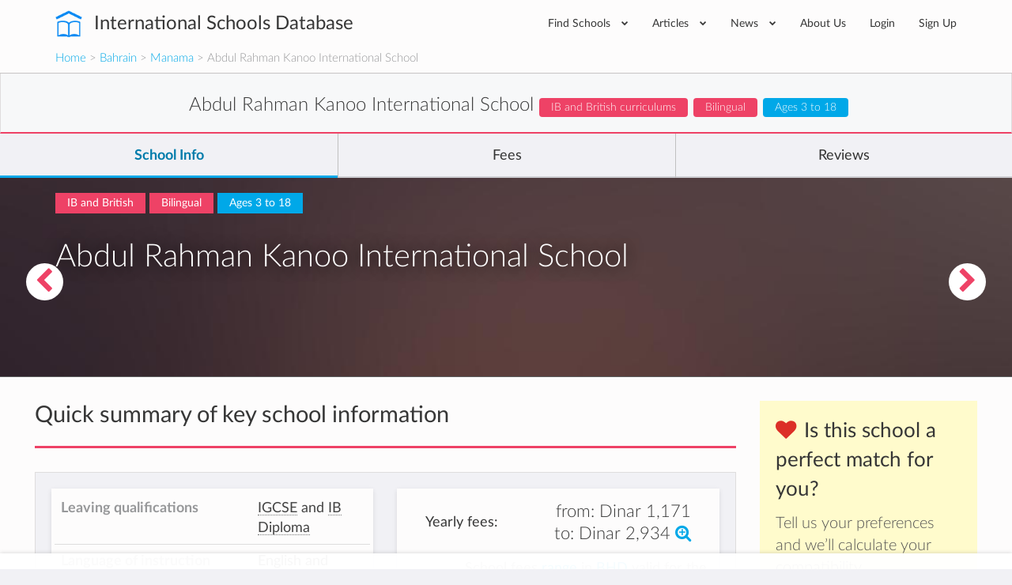

--- FILE ---
content_type: text/html; charset=utf-8
request_url: https://www.international-schools-database.com/in/manama/abdul-rahman-kanoo-international-school-manama
body_size: 34043
content:
<!DOCTYPE html>
<html lang='en'>
<head>
  <title>Abdul Rahman Kanoo International School: Details and Fees</title>
  <meta name='description' content='Abdul Rahman Kanoo International School details and info: Extracurricular activies, are teachers native, class sizes, school bus availability, prices, etc.' />

  <script id="cookieyes" type="text/javascript" src="https://cdn-cookieyes.com/client_data/2505bd46ed753f19c02af40c/script.js"></script>

  <meta property='og:url' content='https://www.international-schools-database.com/in/manama/abdul-rahman-kanoo-international-school-manama' />
<meta property='og:title' content='Abdul Rahman Kanoo International School: Details and Fees' />
<meta property='og:description' content='Abdul Rahman Kanoo International School details and info: Extracurricular activies, are teachers native, class sizes, school bus availability, prices, etc.' />
<meta property='og:type' content='place' />
<meta property='place:location:latitude' content='26.180019' />
<meta property='place:location:longitude' content='50.536931' />
  <meta property='twitter:card' content='summary' />
<meta property='twitter:site' content='@IntSchoolsDB' />
<meta property='twitter:title' content='Abdul Rahman Kanoo International School: Details and Fees' />
<meta property='twitter:description' content='Abdul Rahman Kanoo International School details and info: Extracurricular activies, are teachers native, class sizes, school bus availability, prices, etc.' />

  <link href='https://cdn.international-schools-database.com' rel='preconnect' crossorigin>
  <link href="https://www.google-analytics.com/" rel="preconnect" crossorigin="anonymous" />

      <script src="https://cdn.international-schools-database.com/assets/critical-d698cb7a0d4a759baf39786079919f053062a2d89e79fdbff18588f365e37d6c.js" data-turbolinks-track="false"></script>
      <script src="https://cdn.international-schools-database.com/assets/application-178a7c9b61e6ae83de39663d3fd58da329e8bdc5ca27d52e055f5086e73bfc89.js" data-turbolinks-track="true" defer="defer"></script>

  <link rel="preload" href="https://cdn.international-schools-database.com/assets/fontawesome-webfont-3c4a1bb7ce3234407184f0d80cc4dec075e4ad616b44dcc5778e1cfb1bc24019.woff2" as="font" crossorigin="anonymous">
<link rel="preload" href="https://cdn.international-schools-database.com/assets/fontawesome-webfont-a7c7e4930090e038a280fd61d88f0dc03dad4aeaedbd8c9be3dd9aa4c3b6f8d1.woff" as="font" crossorigin="anonymous"> 
  <link rel="preload" href="https://cdn.international-schools-database.com/assets/LatoLatin-Light-e7f20acf99d6377102667d2c890598d84aa2a16df257ac87d324f0abdf467c2b.woff2" as="font" crossorigin="anonymous">
<link rel="preload" href="https://cdn.international-schools-database.com/assets/LatoLatin-Light-7ff2abf17af087e4a1fcb20434b31177c0dceef1c3ead81786feb1142e87c485.woff" as="font" crossorigin="anonymous"> 
  <link rel="preload" href="https://cdn.international-schools-database.com/assets/LatoLatin-Regular-ddd4ef7f97f4361b60841d59753218a57134b0f99f5b46a9612234f1c2733ab0.woff2" as="font" crossorigin="anonymous">
<link rel="preload" href="https://cdn.international-schools-database.com/assets/LatoLatin-Regular-9c46f7929b08c87518aa7efbbf1601e485eeed829f149e3f01beb50120cdb3be.woff" as="font" crossorigin="anonymous"> 
  <link rel="preload" href="https://cdn.international-schools-database.com/assets/LatoLatin-Bold-276401632a998400be8a5895038f4f72d3760d3c3d6aaf3cf445d109cb9d1540.woff2" as="font" crossorigin="anonymous">
<link rel="preload" href="https://cdn.international-schools-database.com/assets/LatoLatin-Bold-7cebe978fde661e6a5a690aad9bed83703318bf58c2901174deff6aa9baa5643.woff" as="font" crossorigin="anonymous"> 

  <style>
    @font-face { font-family:'FontAwesome'; src:url(https://cdn.international-schools-database.com/assets/fontawesome-webfont-d4f5a99224154f2a808e42a441ddc9248ffe78b7a4083684ce159270b30b912a.eot); src:url(https://cdn.international-schools-database.com/assets/fontawesome-webfont-d4f5a99224154f2a808e42a441ddc9248ffe78b7a4083684ce159270b30b912a.eot?#iefix) format("embedded-opentype"),url(https://cdn.international-schools-database.com/assets/fontawesome-webfont-3c4a1bb7ce3234407184f0d80cc4dec075e4ad616b44dcc5778e1cfb1bc24019.woff2) format("woff2"),url(https://cdn.international-schools-database.com/assets/fontawesome-webfont-a7c7e4930090e038a280fd61d88f0dc03dad4aeaedbd8c9be3dd9aa4c3b6f8d1.woff) format("woff"); font-weight:normal; font-style:normal; font-display:swap } @font-face { font-family:Glyphicons Halflings; src:url(https://cdn.international-schools-database.com/assets/glyphicons-halflings-regular-13634da87d9e23f8c3ed9108ce1724d183a39ad072e73e1b3d8cbf646d2d0407.eot); src:url(https://cdn.international-schools-database.com/assets/glyphicons-halflings-regular-13634da87d9e23f8c3ed9108ce1724d183a39ad072e73e1b3d8cbf646d2d0407.eot?#iefix) format("embedded-opentype"),url(https://cdn.international-schools-database.com/assets/glyphicons-halflings-regular-fe185d11a49676890d47bb783312a0cda5a44c4039214094e7957b4c040ef11c.woff2) format("woff2"),url(https://cdn.international-schools-database.com/assets/glyphicons-halflings-regular-a26394f7ede100ca118eff2eda08596275a9839b959c226e15439557a5a80742.woff) format("woff"); font-weight:normal; font-style:normal; font-display:swap } @font-face { font-family:'Lato'; src:url(https://cdn.international-schools-database.com/assets/LatoLatin-Light-1987a8711b4863cfaf4e3f362ec369f02c7db11664e9baa155a87cf8add5866d.eot); src:local('Lato Light'), local('Lato-Light'),url(https://cdn.international-schools-database.com/assets/LatoLatin-Light-1987a8711b4863cfaf4e3f362ec369f02c7db11664e9baa155a87cf8add5866d.eot?#iefix) format("embedded-opentype"),url(https://cdn.international-schools-database.com/assets/LatoLatin-Light-e7f20acf99d6377102667d2c890598d84aa2a16df257ac87d324f0abdf467c2b.woff2) format("woff2"),url(https://cdn.international-schools-database.com/assets/LatoLatin-Light-7ff2abf17af087e4a1fcb20434b31177c0dceef1c3ead81786feb1142e87c485.woff) format("woff"); font-weight:300; font-style:normal; font-display:swap } @font-face { font-family:'Lato'; src:url(https://cdn.international-schools-database.com/assets/LatoLatin-Regular-c6c970b103b3c3aa83f7a45172619a4451ea5f015f9f3ef4fd08c9a4aa895cbc.eot); src:local('Lato Regular'), local('Lato-Regular'),url(https://cdn.international-schools-database.com/assets/LatoLatin-Regular-c6c970b103b3c3aa83f7a45172619a4451ea5f015f9f3ef4fd08c9a4aa895cbc.eot?#iefix) format("embedded-opentype"),url(https://cdn.international-schools-database.com/assets/LatoLatin-Regular-ddd4ef7f97f4361b60841d59753218a57134b0f99f5b46a9612234f1c2733ab0.woff2) format("woff2"),url(https://cdn.international-schools-database.com/assets/LatoLatin-Regular-9c46f7929b08c87518aa7efbbf1601e485eeed829f149e3f01beb50120cdb3be.woff) format("woff"); font-weight:400; font-style:normal; font-display:swap } @font-face { font-family:'Lato'; src:url(https://cdn.international-schools-database.com/assets/LatoLatin-Bold-eca63e89a9e01a2fb9aaa1653bf5307cc89f36fdd013e4ef7c4cb353f983395a.eot); src:local('Lato Bold'), local('Lato-Bold'),url(https://cdn.international-schools-database.com/assets/LatoLatin-Bold-eca63e89a9e01a2fb9aaa1653bf5307cc89f36fdd013e4ef7c4cb353f983395a.eot?#iefix) format("embedded-opentype"),url(https://cdn.international-schools-database.com/assets/LatoLatin-Bold-276401632a998400be8a5895038f4f72d3760d3c3d6aaf3cf445d109cb9d1540.woff2) format("woff2"),url(https://cdn.international-schools-database.com/assets/LatoLatin-Bold-7cebe978fde661e6a5a690aad9bed83703318bf58c2901174deff6aa9baa5643.woff) format("woff"); font-weight:700; font-style:normal; font-display:swap } .awesome-marker { background:url(https://cdn.international-schools-database.com/assets/leaflet-awesome-markers/markers-soft-c11fd977f86c88d1b0118a59f14c5518da8d2ac4d135c00692043eca22453657.png) no-repeat 0 0; } .awesome-marker-shadow { background:url(https://cdn.international-schools-database.com/assets/leaflet-awesome-markers/markers-shadow-3369c77c3368a32f9e859f92d7e8983b6c711cc3a768adfa296a6feba4cadf3c.png) no-repeat 0 0; } .awesome-marker-icon-blue { background-position:-108px 0; } .awesome-marker-icon-purple { background-position:-144px 0; } @media (min--moz-device-pixel-ratio:1.5),(-o-min-device-pixel-ratio:3 / 2),(-webkit-min-device-pixel-ratio:1.5),(min-device-pixel-ratio:1.5),(min-resolution:1.5dppx) { .awesome-marker { background-image:url(https://cdn.international-schools-database.com/assets/leaflet-awesome-markers/markers-soft@2x-ddfadae3009e98729686160bc28bdb42066af2b715511236024e95822183e5d6.png); background-size: 720px 46px; } .awesome-marker-shadow { background:url(https://cdn.international-schools-database.com/assets/leaflet-awesome-markers/markers-shadow@2x-6a715e18c4ceb04bd297a3f91468df7f0024e1b4fca6b2b0995fb60f76304647.png) no-repeat; background-size: 35px 16px; } } .school-name .verified-stamp { background:url(https://cdn.international-schools-database.com/assets/schools/verified-badge.pink-67cbe920684e2673e49184a971dc12dd54c84ad4415f7914f6b4ce85230f47b0.png) right bottom no-repeat; } .special { background-image:url(https://cdn.international-schools-database.com/assets/theme/product-4-4f42ef8d5148e7c27ef358f73aa655f1080de8eac07c71ca1d96124e60ba168e.jpg); } .document-title { background-image:url(https://cdn.international-schools-database.com/assets/theme/slider-large-3-4d6106c5f0b854bfc1f59c068e654287af4f171cafab23f8aff13e8ac66e9a73.jpg); margin:-80px -750px 80px; padding:70px 750px } .cc-window{opacity:1;transition:opacity 1s ease}.cc-window.cc-invisible{opacity:0}.cc-animate.cc-revoke{transition:transform 1s ease}.cc-animate.cc-revoke.cc-top{transform:translateY(-2em)}.cc-animate.cc-revoke.cc-bottom{transform:translateY(2em)}.cc-animate.cc-revoke.cc-active.cc-bottom,.cc-animate.cc-revoke.cc-active.cc-top,.cc-revoke:hover{transform:translateY(0)}.cc-grower{max-height:0;overflow:hidden;transition:max-height 1s} .cc-link,.cc-revoke:hover{text-decoration:underline}.cc-revoke,.cc-window{position:fixed;overflow:hidden;box-sizing:border-box;font-family:Helvetica,Calibri,Arial,sans-serif;font-size:16px;line-height:1.5em;display:-ms-flexbox;display:flex;-ms-flex-wrap:nowrap;flex-wrap:nowrap;z-index:9999}.cc-window.cc-static{position:static}.cc-window.cc-floating{padding:2em;max-width:24em;-ms-flex-direction:column;flex-direction:column}.cc-window.cc-banner{padding:1em 1.8em;width:100%;-ms-flex-direction:row;flex-direction:row}.cc-revoke{padding:.5em}.cc-header{font-size:18px;font-weight:700}.cc-btn,.cc-close,.cc-link,.cc-revoke{cursor:pointer}.cc-link{opacity:.8;display:inline-block;padding:.2em}.cc-link:hover{opacity:1}.cc-link:active,.cc-link:visited{color:initial}.cc-btn{display:block;padding:.4em .8em;font-size:.9em;font-weight:700;border-width:2px;border-style:solid;text-align:center;white-space:nowrap}.cc-banner .cc-btn:last-child{min-width:140px}.cc-highlight .cc-btn:first-child{background-color:transparent;border-color:transparent}.cc-highlight .cc-btn:first-child:focus,.cc-highlight .cc-btn:first-child:hover{background-color:transparent;text-decoration:underline}.cc-close{display:block;position:absolute;top:.5em;right:.5em;font-size:1.6em;opacity:.9;line-height:.75}.cc-close:focus,.cc-close:hover{opacity:1} .cc-revoke.cc-top{top:0;left:3em;border-bottom-left-radius:.5em;border-bottom-right-radius:.5em}.cc-revoke.cc-bottom{bottom:0;left:3em;border-top-left-radius:.5em;border-top-right-radius:.5em}.cc-revoke.cc-left{left:3em;right:unset}.cc-revoke.cc-right{right:3em;left:unset}.cc-top{top:1em}.cc-left{left:1em}.cc-right{right:1em}.cc-bottom{bottom:1em}.cc-floating>.cc-link{margin-bottom:1em}.cc-floating .cc-message{display:block;margin-bottom:1em}.cc-window.cc-floating .cc-compliance{-ms-flex:1;flex:1}.cc-window.cc-banner{-ms-flex-align:center;align-items:center}.cc-banner.cc-top{left:0;right:0;top:0}.cc-banner.cc-bottom{left:0;right:0;bottom:0}.cc-banner .cc-message{-ms-flex:1;flex:1}.cc-compliance{display:-ms-flexbox;display:flex;-ms-flex-align:center;align-items:center;-ms-flex-line-pack:justify;align-content:space-between}.cc-compliance>.cc-btn{-ms-flex:1;flex:1}.cc-btn+.cc-btn{margin-left:.5em} @media print{.cc-revoke,.cc-window{display:none}}@media screen and (max-width:900px){.cc-btn{white-space:normal}.clear-in-desktop{clear:both}}@media screen and (max-width:414px) and (orientation:portrait),screen and (max-width:736px) and (orientation:landscape){.cc-window.cc-top{top:0}.cc-window.cc-bottom{bottom:0}.cc-window.cc-banner,.cc-window.cc-left,.cc-window.cc-right{left:0;right:0}.cc-window.cc-banner{-ms-flex-direction:column;flex-direction:column}.cc-window.cc-banner .cc-compliance{-ms-flex:1;flex:1}.cc-window.cc-floating{max-width:none}.cc-window .cc-message{margin-bottom:1em}.cc-window.cc-banner{-ms-flex-align:unset;align-items:unset}} .cc-floating.cc-theme-classic{padding:1.2em;border-radius:5px}.cc-floating.cc-type-info.cc-theme-classic .cc-compliance{text-align:center;display:inline;-ms-flex:none;flex:none}.cc-theme-classic .cc-btn{border-radius:5px}.cc-theme-classic .cc-btn:last-child{min-width:140px}.cc-floating.cc-type-info.cc-theme-classic .cc-btn{display:inline-block} .cc-theme-edgeless.cc-window{padding:0}.cc-floating.cc-theme-edgeless .cc-message{margin:2em 2em 1.5em}.cc-banner.cc-theme-edgeless .cc-btn{margin:0;padding:.8em 1.8em;height:100%}.cc-banner.cc-theme-edgeless .cc-message{margin-left:1em}.cc-floating.cc-theme-edgeless .cc-btn+.cc-btn{margin-left:0}
    .nav.social-links>li>a:active,.nav.social-links>li>a:focus,.nav.social-links>li>a:hover,a,table{background-color:transparent}.modal,.sr-only{overflow:hidden}.bootstrap-select.btn-group .dropdown-menu li a,.clickable,[role=button],button,input[type=submit]{cursor:pointer}caption,th{text-align:left}.btn-group .dropdown-toggle:active,.dropdown-toggle:focus,.modal,.navbar-toggle:focus,a:active,a:hover{outline:0}.alert-icon:before,.input-rating input[type=radio]+label:before,input[type=checkbox]+label:after{font-family:FontAwesome;-webkit-font-smoothing:antialiased}.currency,.header-logo,.label,.score-stars,.text-nowrap{white-space:nowrap}.detail-gallery img,.details-summary .summary-widget .admissions-contact .admissions-contact-image img,textarea.form-control{height:auto}.owl-carousel,html{-webkit-tap-highlight-color:transparent}.an_disc div,.reviews-preview .sidebar-review .review-author .review-author-type,.reviews-preview .sidebar-review .review-date,h5.fees-academic-year{font-style:italic}.caution h2,.post-content h2,.review-title h2{text-transform:uppercase}button,input[type=submit]{-webkit-appearance:button}html{font-family:sans-serif;-ms-text-size-adjust:100%;-webkit-text-size-adjust:100%}.collapse.in,.open>.dropdown-menu,.owl-carousel.owl-loaded,figure,figure:focus .close-button,footer,header{display:block}.countries .cities h3 a,.fees .next-years tr td:last-of-type,.fees .total-price-container h4,.working-hours .name,b,dt,optgroup,strong{font-weight:700}h1{margin:.67em 0}img{border:0;vertical-align:middle}button,input,optgroup,select,textarea{color:inherit;font:inherit;margin:0}input[type=checkbox],input[type=radio]{box-sizing:border-box;padding:0}textarea{overflow:auto;resize:vertical}table{border-collapse:collapse;border-spacing:0}@media print{*,:after,:before{background:0 0 !important;color:#000 !important;box-shadow:none !important;text-shadow:none !important}a,a:visited{text-decoration:underline}a[href]:after{content:" (" attr(href) ")"}.with-tooltip[title]:after,abbr[title]:after{content:" (" attr(title) ")"}a[href^="#"]:after,a[href^="javascript:"]:after{content:""}thead{display:table-header-group}img,tr{page-break-inside:avoid}img{max-width:100% !important}h2,h3,p,table.fees-sumup{orphans:3;widows:3}h2,h3,table.fees-sumup{page-break-after:avoid}.label{border:1px solid #000}.table{border-collapse:collapse !important}.table td,.table th{background-color:#fff !important}.table-bordered td,.table-bordered th{border:1px solid #ddd !important}}.detail-content .detail-video iframe,.detail-gallery img,.table,label{max-width:100%}.open-house picture img{padding:3px;background-color:#fff;box-shadow:0 2px 6px rgba(0,0,0,0.4);max-width:105%}*,:after,:before{-webkit-box-sizing:border-box;-moz-box-sizing:border-box;box-sizing:border-box}html{font-size:10px;height:100%}.modal-title,body{margin:0;line-height:1.428571429}button,input,select,textarea{font-family:inherit;font-size:inherit;line-height:inherit}a:focus,a:hover{color:#23527c;text-decoration:underline}.btn:active:focus,.btn:focus,a:focus,input[type=checkbox]:focus,input[type=radio]:focus{outline:dotted thin;outline:-webkit-focus-ring-color auto 5px;outline-offset:-2px}.sr-only{position:absolute;width:1px;height:1px;margin:-1px;clip:rect(0,0,0,0);border:0}h1,h2,h3,h4,h5,table.fees-sumup{font-family:inherit;font-weight:500;line-height:1.3}h4 small{font-weight:400;line-height:1;color:#777;font-size:75%}.mt20,h1,h2,h3,table.fees-sumup{margin-top:20px}dl,ul{margin-top:0}p{margin:0 0 10px;line-height:24.2px}.lead{margin-bottom:20px;font-size:16px;font-weight:300;line-height:1.4}.close,.label{font-weight:700}.small,small{font-size:85%}.right,.text-right{text-align:right}.page-header{border-bottom:1px solid #eee}ul{margin-bottom:10px}.alert>p,.detail-content .reasons .reason .reason-content .answer p:last-of-type,.detail-content .reasons .reason .reason-content p,.details-summary .summary-widget.summary-checklist table.detail-summary,.filter .form-group,.form-group .bootstrap-select.btn-group,.mb0,.reviews-preview .detail-overview-rating,.standard-listing h1.section-title,ul ul{margin-bottom:0}.table,dl,legend{margin-bottom:20px}.thumbnail-images,.welcome_message_picture_holder{padding-left:0;list-style:none;margin-left:-5px}.thumbnail-images>li{display:inline-block;padding-left:5px;padding-right:5px}dd,dt{line-height:1.428571429}.btn .caret,.btn-group>.btn:first-child,.detail-content .reasons .reason .reason-content,.footer-top .nav.social-links>li:first-child,.input-rating input[type=radio]+label:first-of-type,.recommended-schools .other-schools .card-small-content,.sticky-nav .navigation-name .card-small-content,dd{margin-left:0}.enquire-now{text-align:center;box-shadow:0 -.125rem .5rem 0 rgba(102,102,100,.24);width:100%;z-index:99;padding:10px 8px;background-color:rgba(255,255,255,.96);bottom:0;box-sizing:border-box}.navbar-fixed-bottom{margin-bottom:0;border-width:1px 0 0}.navbar-fixed-top,.navbar-fixed-bottom{position:fixed;right:0;left:0}.enquire-now .btn{background-color:#000ddb;border:1px solid #000ddb;box-shadow:inset 0 -1px 1px 0 #2200a2,inset 0 1px 1px 0 rgba(255,255,255,0.5);color:white;font-weight:bolder}@media(min-width:768px){.enquire-now{padding:6px 12px}}.with-tooltip[data-original-title],.with-tooltip[title],abbr[title]{cursor:help;border-bottom:1px dotted #777}.checkbox label,label{font-weight:400;cursor:pointer}.bootstrap-select.btn-group .dropdown-menu li.disabled a,.btn.disabled{cursor:not-allowed}.container,.container-fluid{margin-right:auto;margin-left:auto;padding-left:15px;padding-right:15px}.card-small:after,.card-small:before,.categories>ul:after,.categories>ul:before,.clearfix:after,.clearfix:before,.container-fluid:after,.container-fluid:before,.container:after,.container:before,.details-summary .summary-widget .admissions-contact .admissions-contact-inner .admissions-contact-title:after,.details-summary .summary-widget .admissions-contact .admissions-contact-inner .admissions-contact-title:before,.footer-bottom:after,.footer-bottom:before,.header-bottom:after,.header-bottom:before,.modal-footer:after,.modal-footer:before,.nav:after,.nav:before,.navbar-collapse:after,.navbar-collapse:before,.panel-body:after,.panel-body:before,.row:after,.row:before{content:" ";display:table}.card-small:after,.categories>ul:after,.clearfix:after,.container-fluid:after,.container:after,.details-summary .summary-widget .admissions-contact .admissions-contact-inner .admissions-contact-title:after,.footer-bottom:after,.header-bottom:after,.modal-footer:after,.nav:after,.navbar-collapse:after,.panel-body:after,.row:after{clear:both}.categories>ul,.row{margin-left:-15px;margin-right:-15px}.categories>ul>li,.col-lg-1,.col-lg-10,.col-lg-11,.col-lg-12,.col-lg-2,.col-lg-3,.col-lg-4,.col-lg-5,.col-lg-6,.col-lg-7,.col-lg-8,.col-lg-9,.col-md-1,.col-md-10,.col-md-11,.col-md-12,.col-md-2,.col-md-3,.col-md-4,.col-md-5,.col-md-6,.col-md-7,.col-md-8,.col-md-9,.col-sm-1,.col-sm-10,.col-sm-11,.col-sm-12,.col-sm-2,.col-sm-3,.col-sm-4,.col-sm-5,.col-sm-6,.col-sm-7,.col-sm-8,.col-sm-9,.col-xs-1,.col-xs-10,.col-xs-11,.col-xs-12,.col-xs-2,.col-xs-3,.col-xs-4,.col-xs-5,.col-xs-6,.col-xs-7,.col-xs-8,.col-xs-9{position:relative;min-height:1px;padding-left:15px;padding-right:15px}.bootstrap-select.form-control:not([class*=col-]),.btn-block,.btn-group-justified>.btn-group .btn,.col-xs-12,.detail-content .detail-actions .btn,.table,figure img,legend{width:100%}caption{padding-top:8px;padding-bottom:8px;color:#777}.table>tbody>tr>td,.table>tbody>tr>th,.table>tfoot>tr>td,.table>thead>tr>th{padding:8px;line-height:1.428571429;vertical-align:top;border-top:1px solid #ddd}.table>thead>tr>th{vertical-align:bottom;border-bottom:2px solid #ddd}.table>caption+thead>tr:first-child>th,.table>thead:first-child>tr:first-child>th{border-top:0}.bordered,.table-bordered,.table-bordered>tbody>tr>td,.table-bordered>tfoot>tr>td,.table-bordered>thead>tr>th{border:1px solid #ddd}.table-bordered>thead>tr>th{border-bottom-width:2px}.table-responsive{overflow-x:auto;min-height:.01%}@media screen and (max-width:767px){.table-responsive{width:100%;margin-bottom:15px;overflow-y:hidden;-ms-overflow-style:-ms-autohiding-scrollbar;border:1px solid #ddd}.table-responsive>.table{margin-bottom:0}.table-responsive>.table>tbody>tr>td,.table-responsive>.table>thead>tr>th{white-space:nowrap}.table-responsive>.table-bordered{border:0}.table-responsive>.table-bordered>tbody>tr>td:first-child,.table-responsive>.table-bordered>thead>tr>th:first-child{border-left:0}.table-responsive>.table-bordered>tbody>tr>td:last-child,.table-responsive>.table-bordered>thead>tr>th:last-child{border-right:0}.table-responsive>.table-bordered>tbody>tr:last-child>td{border-bottom:0}}.checkbox,.help-block{margin-bottom:10px;display:block}legend{display:block;font-size:21px;line-height:inherit;color:#333;border:0;border-bottom:1px solid #e5e5e5}label{display:inline-block;margin-bottom:5px;color:#444;font-size:14.3px}input[type=checkbox],input[type=radio]{margin:4px 0 0;line-height:normal}.checkbox{position:relative;margin-top:10px}.checkbox label{min-height:20px;padding-left:20px;margin-bottom:0}.checkbox input[type=checkbox]{position:absolute;margin-left:-20px}.help-block{margin-top:5px;color:#737373}.fade{opacity:0;-webkit-transition:opacity .15s linear;-o-transition:opacity .15s linear;transition:opacity .15s linear}.bootstrap-select .dropdown-toggle:after,.bootstrap-select.btn-group .dropdown-menu li a span.check-mark,.collapse,.detail-content .reasons .reason .reason-icon,.input-rating input[type=radio],.small-verified-stamp,figure:focus .center-hover,input[type=checkbox],input[type=radio]{display:none}.nav>li,.nav>li>a{display:block;position:relative}.btn-group .btn-group+.btn-group{margin-left:-1px}.btn-group>.btn-group,.card-small-image,.col-xs-1,.col-xs-10,.col-xs-11,.col-xs-12,.col-xs-2,.col-xs-3,.col-xs-4,.col-xs-5,.col-xs-6,.col-xs-7,.col-xs-8,.col-xs-9,.footer-bottom-left,.nav-pills>li{float:left}.btn-group>.btn-group:not(:first-child):not(:last-child)>.btn,.label{border-radius:0}.btn-group>.btn-group:first-child:not(:last-child)>.btn:last-child{border-bottom-right-radius:0;border-top-right-radius:0}.btn-group>.btn-group:last-child:not(:first-child)>.btn:first-child{border-bottom-left-radius:0;border-top-left-radius:0}.nav{margin-bottom:0;padding-left:0;list-style:none}.alert,.panel{margin-bottom:20px}.nav>li>a{padding:10px 15px}.nav>li>a:focus,.nav>li>a:hover{text-decoration:none;background-color:#eee}.nav-pills>li>a{border-radius:4px}.nav-pills>li+li{margin-left:2px}.navbar-collapse{overflow-x:visible;padding-right:15px;padding-left:15px;border-top:1px solid transparent;box-shadow:inset 0 1px 0 rgba(255,255,255,.1);-webkit-overflow-scrolling:touch}.navbar-toggle{position:relative;padding:9px 10px;background-color:transparent;background-image:none}.navbar-toggle .icon-bar{display:block;width:22px;height:2px;border-radius:1px}.navbar-toggle .icon-bar+.icon-bar{margin-top:4px}.label{display:inline;padding:.2em .6em .3em;font-size:75%;line-height:1;color:#fff;text-align:center;vertical-align:baseline}.alert{border:1px solid transparent}.alert h4{margin-top:0;color:inherit}.alert>p+p,.panel-group .panel+.panel{margin-top:5px}.alert-info{background-color:#d9edf7;border-color:#bce8f1;color:#31708f}.alert-warning{background-color:#fcf8e3;border-color:#faebcc;color:#8a6d3b}.alert-danger{background-color:#f2dede;border-color:#ebccd1;color:#a94442}.modal-content,.panel{background-color:#fff}.panel-title,.panel-title>a{color:inherit}.panel{border:1px solid transparent;border-radius:4px;-webkit-box-shadow:0 1px 1px rgba(0,0,0,.05);box-shadow:0 1px 1px rgba(0,0,0,.05)}.p15,.panel-body{padding:15px}.panel-heading{padding:10px 15px;border-bottom:1px solid transparent;border-top-right-radius:3px;border-top-left-radius:3px}.panel-title{margin-top:0;margin-bottom:0;font-size:16px}.facilities .facility,.mb20,.panel-group{margin-bottom:20px}.panel-group .panel{margin-bottom:0;border-radius:4px}.panel-group .panel-heading,.working-hours .day:last-child{border-bottom:0}.panel-group .panel-heading+.panel-collapse>.panel-body{border-top:1px solid #ddd}.panel-default{border-color:#ddd}.panel-default>.panel-heading{color:#333;background-color:#f5f5f5;border-color:#ddd}.panel-default>.panel-heading+.panel-collapse>.panel-body{border-top-color:#ddd}.close{float:right;font-size:21px;line-height:1;color:#000;text-shadow:0 1px 0 #fff;opacity:.2}.close:focus,.close:hover{color:#000;text-decoration:none;cursor:pointer;opacity:.5}button.close{padding:0;background:0;border:0;-webkit-appearance:none}.modal{display:none;position:fixed;top:0;right:0;bottom:0;left:0;z-index:1050;-webkit-overflow-scrolling:touch}.detail-banner,.header-inner,.header-wrapper,.modal-body,.modal-content,.modal-dialog,.textarea-resize{position:relative}.modal.fade .modal-dialog{-webkit-transform:translate(0,-25%);-ms-transform:translate(0,-25%);-o-transform:translate(0,-25%);transform:translate(0,-25%);-webkit-transition:-webkit-transform .3s ease-out;-moz-transition:-moz-transform .3s ease-out;-o-transition:-o-transform .3s ease-out;transition:transform .3s ease-out}.btn-secondary,.nav.social-links i{transition:background-color .15s linear}.modal-dialog{width:auto;margin:10px}.modal-content{border:1px solid rgba(0,0,0,.2);border-radius:6px;-webkit-box-shadow:0 3px 9px rgba(0,0,0,.5);box-shadow:0 3px 9px rgba(0,0,0,.5);background-clip:padding-box;outline:0}.modal-header{padding:15px;border-bottom:1px solid #e5e5e5;min-height:16.428571429px}.modal-header .close{margin-top:-2px}.modal-body{padding:15px}.modal-footer{padding:15px;text-align:right;border-top:1px solid #e5e5e5}.modal-footer .btn+.btn{margin-left:5px;margin-bottom:0}.pull-right{float:right !important}@-ms-viewport{width:device-width}.visible-lg-block,.visible-md-block,.visible-sm-block,.visible-xs-block,select.bs-select-hidden{display:none !important}@media(min-width:992px) and (max-width:1199px){.visible-md-block{display:block !important}}.btn-secondary{background-color:#ee4266;color:#fff;display:inline-block;padding:9px 15px}.btn-secondary:active,.btn-secondary:focus,.btn-secondary:hover{background-color:#ec2b53 !important;box-shadow:none !important;color:#fff;outline:0 !important;text-decoration:none}.detail-content #detailed-answers a,a.underlined,h1.section-title{text-decoration:underline}.accreditations,.caution,.center,.details-summary .summary-widget.summary-fees .empty-results,.fees .next-years th{text-align:center}.main-school-container .school-section-header:first-child,.mt0{margin-top:0 !important}.detail-content .add-review button,.detail-content .add-review p,.mt10{margin-top:10px}.mt30{margin-top:30px}.mb10{margin-bottom:10px}.categories>ul>li,.mb30,.widget{margin-bottom:30px}.mt-80{margin-top:-80px !important}.mb40{margin-bottom:40px}.mt100{margin-top:100px}.mt50{margin-top:50px}.detail-content .detail-follow .follow-btn:last-of-type,.mr0{margin-right:0}.mr10,button i{margin-right:10px}.ml20{margin-left:20px}.p8{padding:8px}.box-padding,.p20{padding:20px}.pb10{padding-bottom:10px !important}.pb20{padding-bottom:20px !important}.pt0{padding-top:0 !important}.pt20{padding-top:20px !important}.pl10{padding-left:10px !important}.pr10{padding-right:10px !important}.pr-half-em{padding-right:.5em !important}.page-header{border:0;margin:80px 0;padding:0;text-align:center}.page-header h1{color:#363636;font-size:39.6px;font-weight:300;margin:0;padding:0}.page-header p{color:rgba(54,54,54,.8);font-size:16.5px;margin:30px 0 0;padding:0}.working-hours .day{border-bottom:1px solid #e9e9e9;line-height:38px}.working-hours .hours{float:right;font-size:13.2px}.favorite-school-icon-holder,.floating-chevron a,.text-secondary,i.boarding-badge{color:#ee4266}.alert{border-radius:0;color:#fff;line-height:2;padding:20px 30px}.alert.alert-danger{background-color:#d9534f;border-color:#d43f3a}.alert.alert-warning{background-color:#fab95f;border-color:#f9ae46}.alert.alert-info{background-color:#67bbe5;border-color:#51b1e1}.alert.alert-light{background-color:#f5f5f5;border-color:#e8e8e8;color:#5a5b5c}.alert-icon:before{display:inline-block;font-size:26.4px;line-height:0;margin-right:10px;vertical-align:-3px}.alert-icon.alert-info:before{content:"\f05a"}.detail-label.label-primary,.label-primary{background-color:#00a8e8}.detail-label.label-secondary,.label-secondary{background-color:#ee4266}.detail-content .detail-overview-hearts i,.fa.score.min,.required{color:#d81814}.textarea-resize{border:7px solid #00a8e8;border-left-color:transparent;border-top-color:transparent;float:right;margin-top:-14px;pointer-events:none}input[type=checkbox]+label,input[type=radio]+label{display:block;padding-left:25px !important;position:relative}input[type=checkbox]+label:hover:before,input[type=radio]+label:hover:before{border-color:#00a8e8}input[type=checkbox]+label:before,input[type=radio]+label:before{background-color:#f1f1f5;border:2px solid #b6b7b8;border-radius:2px;content:"";display:inline-block;height:14px;line-height:1;margin-left:-25px;position:absolute;top:2px;transition:.1s linear;width:14px}input[type=checkbox]+label:after{color:#fff;content:"\f00c";font-size:0;left:6px;position:absolute;top:7px;transition:.1s linear}input[type=checkbox]:checked+label:before{border-width:7px;border-color:#00a8e8}input[type=checkbox]:checked+label:after{font-size:12.1px;left:2px;top:2px}input[type=radio]+label:before{border-radius:50%;content:""}input[type=radio]:checked+label:before{border-color:#00a8e8;border-width:5px}.input-rating input[type=radio]+label{display:inline-block;margin-left:-4px;padding-left:0 !important;padding-right:0;width:24px}.input-rating input[type=radio]+label:before{background-color:transparent;border:0;color:#ffd925;content:"\f006";display:inline-block;font-size:22px;height:14px;line-height:1;margin-left:0;position:static;text-align:center;top:2px;transition:none;width:14px}.fa-star:before,.input-rating input[type=radio]:checked+label:before{content:"\f005"}.header{display:table-row;height:1px}.header-wrapper{background-color:#fff;box-shadow:0 1px 1px rgba(0,0,0,.1);padding:0;z-index:200}.header-inner{display:table;width:100%}.header-content,.header-logo{display:table-cell;vertical-align:middle}.header-logo{padding:0 45px 0 0}#school-sidebar>div>div.detail-follow.detail-description>h5,.btn{white-space:normal}.header-logo a,.school-reviews .reviews,.school-reviews .total-review-rating,h1,h2,h3,h4,h5,table.fees-sumup{color:#363636}.header-logo a:active,.header-logo a:focus,.header-logo a:hover{color:#363636;text-decoration:none}.header-logo span{font-size:24.2px;font-weight:400;vertical-align:middle}@media(max-width:767px){.visible-xs-block{display:block !important}.hidden-xs{display:none !important}.header-logo span{font-size:19.8px;white-space:normal;display:table-cell}}@media(min-width:768px) and (max-width:991px){.visible-sm-block{display:block !important}.header-logo span{display:none}}.header-logo img{fill:#00a8e8;color:#00a8e8;margin:0 10px 0 0;vertical-align:middle}.header-content .nav{float:right;padding:12px 0}.footer-top,.navbar-toggle .icon-bar{background-color:#444}.header-nav-primary.nav .fa{font-size:8.8px;margin-left:10px;vertical-align:2px}.header-nav-primary.nav>li>a{padding:20px 17px}.footer-bottom .nav>li:last-child a,.header-nav-primary.nav>li:last-child>a{padding-right:0}.navbar-toggle{border:1px solid #444;border-radius:0;float:right;margin:14px 0}.header .home-made-breadcrumbs{margin-bottom:0;font-size:15px;padding:0 0 8px;font-weight:300;background-color:#fdfcfc}.footer{color:#fff;display:table-row;height:1px}.footer a{color:#26c3ff}.fa-inverse,.footer h2,figure .center-hover .fa-stack-2x{color:#fff}.footer-top{color:#fff;font-size:14.3px;padding:40px 0}.footer-top h2{font-size:26.4px;font-weight:300;margin:0 0 30px}.accreditations .accreditation,.details-summary .summary-widget.summary-fees table.fees-sumup,.footer-top p,.school-reviews .review-inner{margin:0}.footer-bottom{background-color:#363636;color:#fff;font-size:14.3px;padding:35px 0}.footer-bottom .nav>li>a{border-radius:0;color:#fff;padding:0 20px}.footer-bottom .nav>li>a:hover{background-color:transparent;color:#ee4266}.filter button[type=submit],.footer-bottom-right{float:right}h2.widgettitle{border-bottom:1px solid #e9e9e9;color:#5a5b5c;font-weight:300;line-height:60px;margin:0 0 30px;padding:0}.nav.social-links>li{border-radius:50%;margin:0 15px 3px 0}.nav.social-links i{background-color:#f7f8f9;border-radius:50%;color:rgba(54,54,54,.6);font-size:13.2px;height:24px;line-height:26px;text-align:center;width:24px}.nav.social-links i.fa-facebook{background-color:#365397;color:#fff}.nav.social-links i.fa-facebook:hover{background-color:#2f4984}.nav.social-links i.fa-twitter{background-color:#000100;color:#fff}.nav.social-links i.fa-twitter:hover{background-color:#0097d8}.nav.social-links i.fa-linkedin{background-color:#287bbc;color:#fff}.nav.social-links i.fa-linkedin:hover{background-color:#246da7}.nav.social-links i.fa-instagram{background-color:#ba4873;color:#fff}.nav.social-links i.fa-instagram:hover{background-color:#a94067}.card-small{background-color:#f1f1f5;margin:0 0 20px;padding:10px}.card-small-image img{width:80px}.card-small-content{margin-left:90px}.card-small-content h3{display:block;font-size:15.4px;font-weight:400;margin:0;padding:0;overflow:hidden;text-overflow:ellipsis;white-space:nowrap}.card-small-content h3 a,.color-black-light,.details-summary td.answer,.fees td{color:#444}.card-small-content h4{font-size:12.1px;margin:5px 0 0}.card-small-content h4 a,.detail-content .default-color,.school-body .detail-content .detail-follow h5,.school-reviews .rating-description,ul.dropdown-menu li a:hover{color:#97989a}.card-small-price{color:#00a8e8;font-size:13.2px;font-weight:400;margin:7px 0 0}.detail-content .detail-contact,.post-content{display:table-cell}.post-content h2{clear:both;font-size:18.7px;font-weight:400;margin:0 0 20px}.list-header{clear:both;display:inline-block;margin:30px 0 0;padding:15px 20px;width:100%}.categories>ul{margin-bottom:0;list-style:none;padding:0}.categories>ul>li>.categories-link{border-bottom:1px solid rgba(0,0,0,.05);color:#363636;display:block;font-size:18.7px;margin:0 0 10px;padding:0 0 10px}.categories>ul>li>.categories-link:before{color:#00a8e8;content:'—';display:none;font-size:13.2px;margin:0 10px 0 0;vertical-align:2px}.categories>ul>li>.categories-link:hover{color:#00a8e8;text-decoration:none}.detail-banner{background-position:center center;background-size:100% auto;height:500px}@media(max-width:767px){.detail-banner.h-img-right-mob{background-position:center right}}@media(min-width:768px){.detail-banner.h-img-right-desk{background-position:center right}.ml20-except-sm{margin-left:20px}}.detail-banner:before{background:-webkit-linear-gradient(to right,rgba(0,0,0,.1) -10%,rgba(0,0,0,.2) 20%,rgba(0,0,0,.2) 40%,rgba(0,0,0,0) 80%);background:-moz-linear-gradient(to right,rgba(0,0,0,.1) -10%,rgba(0,0,0,.2) 20%,rgba(0,0,0,.2) 40%,rgba(0,0,0,0) 80%);background:linear-gradient(to right,rgba(0,0,0,.1) -10%,rgba(0,0,0,.2) 20%,rgba(0,0,0,.2) 40%,rgba(0,0,0,0) 80%);bottom:0;content:'';left:0;position:absolute;right:0;top:0;z-index:1}.detail-banner .container{height:100%;position:relative}.detail-banner .detail-banner-left{position:absolute;top:50%;transform:translateY(-50%);-webkit-transform:translateY(-50%);z-index:1;left:15px}.detail-banner h2{color:#fff;font-size:39.6px;text-shadow:0 0 20px #000;margin-bottom:10px}.detail-banner .detail-banner-address{color:#fff;font-weight:300;text-shadow:0 0 20px #000}.detail-banner .detail-banner-rating{font-size:23.1px;margin:10px 0 0 1em;text-shadow:0 0 20px rgba(0,0,0,.5);color:#fff}small i.not-verified-reviews{font-size:75% !important;font-size:max(14px) !important;font-size:min(10px) !important}.detail-banner .detail-banner-rating small i.not-verified-reviews{color:#cbb !important}.reviews-preview-full-width small i.not-verified-reviews{font-size:min(12px) !important}#school-sidebar .reviews-score-summary .score-stars i,.average-rating-section .average-rating i,.detail-banner .detail-banner-rating i,.detail-content .detail-overview-rating .score-stars i,.reviews-preview .sidebar-review .total-review-rating i,.school-reviews .total-review-rating dd i,.score-stars i,.sticky-nav .navigation-name .card-small-content h4 .score-stars i,.yellow-stars{color:#ffd925}.detail-content h2{border-bottom:1px solid #e9e9e9;color:#363636;font-weight:400;margin:40px 0 30px;padding-bottom:20px}.detail-content .detail-contact div:last-of-type,.review-title h2{padding-bottom:0}.detail-content #detailed-answers,.review-content:last-child{border-bottom:0}.detail-content #detailed-answers a:hover{background-color:#e8ebee}.detail-content #detailed-answers i{display:inline-block;margin-right:10px}.detail-content .listing-detail-map{height:300px}.detail-content .detail-actions.row{margin-left:-10px;margin-right:-10px}.detail-content .detail-actions i{margin-right:4px}.detail-content .detail-overview-hearts,.detail-content .detail-overview-rating{font-size:19.8px;font-weight:300;margin-bottom:10px}.detail-content .detail-overview-hearts strong,.detail-content .detail-overview-rating strong{color:#363636;font-size:26.4px;font-weight:400}.detail-content .detail-overview-hearts i,.detail-content .detail-overview-rating i{font-size:26.4px;margin-right:5px}.detail-content .detail-overview-rating{border-bottom:2px solid #fff;margin-bottom:20px;padding-bottom:15px}.detail-content .detail-contact a,.detail-content .detail-overview-rating a{border-bottom:1px solid #f1f1f1;color:rgba(54,54,54,.6);transition:.15s linear}.detail-content .detail-contact a:hover,.detail-content .detail-overview-rating a:hover{border-color:transparent;color:#00a8e8}.detail-content .detail-contact a:focus,.detail-content .detail-overview-rating a:focus{text-decoration:none}.detail-content .detail-follow,.detail-content .detail-vcard,.review-content-wrapper{display:table;width:100%}.detail-content .detail-contact div{padding-bottom:12px;padding-left:30px;position:relative}.detail-content .detail-contact div i{color:#ee4266;left:0;margin-top:3px;position:absolute;text-align:center;width:15px}.detail-content .detail-contact div i.fa-mobile-phone{font-size:22px;margin-top:0}.detail-content .detail-description{border-bottom:1px solid #e9e9e9;margin-bottom:20px;padding-bottom:20px}.detail-content .detail-follow h5{display:table-cell;white-space:nowrap}.detail-content .detail-follow .follow-btn{background-color:#b6b7b8;border-radius:50%;color:#fff;display:inline-block;font-size:17.6px;height:30px;opacity:.85;padding-top:5px;margin:5px 8px 4px 0;text-align:center;transition:.07s linear;width:30px}.detail-content .detail-follow .follow-btn:hover{opacity:1}.detail-content .detail-follow .follow-btn.facebook{background-color:#365397}.detail-content .detail-follow .follow-btn.twitter{background-color:#000100}.detail-content .detail-follow .follow-btn.youtube{background-color:#f33}.detail-content .input-rating .rating-title{color:#444;margin-bottom:5px;margin-top:10px}.bootstrap-select.btn-group .dropdown-menu li,.detail-content .reasons .reason{position:relative}.detail-content .reasons .reason .reason-icon{position:absolute;left:0}.detail-content .reasons .reason .reason-icon i{display:block;background-color:#ee4266;border-radius:50%;color:#fff;font-size:26.4px;height:50px;line-height:20px;padding-top:14px;text-align:center;width:50px}.detail-content .reasons .reason .reason-content{border-bottom:1px dashed rgba(0,0,0,.1);margin-bottom:20px;padding-bottom:20px}.detail-content .reasons .reason:last-of-type .reason-content{border-bottom:0;margin-bottom:2px;padding-bottom:0}.detail-banner-info,.reviews-preview .sidebar-review:first-child{margin-top:1em}.premium-listing .detail-banner-info{margin-left:.5em}.detail-label{background-color:#ee4266;color:#fff;display:inline-block;font-size:14.3px;padding:3px 15px}.detail-gallery .detail-gallery-index{margin:0;position:relative;padding:10px 50px}.detail-gallery .detail-gallery-list-item{display:none;list-style:none;margin:0;padding:10px;transition:.15s linear;width:100%}.detail-gallery .detail-gallery-list-item a{border-bottom:0;display:block;overflow:hidden}.owl-carousel .detail-gallery-list-item a,button{overflow:visible}.details-summary .summary-widget .admissions-contact,.review{margin:0 0 30px}.details-summary .summary-widget .admissions-contact .admissions-contact-image{border-radius:50%;float:left;overflow:hidden;position:relative}.details-summary .summary-widget .admissions-contact .admissions-contact-inner{border:2px solid #b6b7b8;line-height:28px;margin:0 0 0 120px;position:relative}.details-summary .summary-widget .admissions-contact .admissions-contact-inner:before{border:20px solid transparent;content:'';left:-42px;position:absolute;top:20px}.details-summary .summary-widget .admissions-contact .admissions-contact-inner:after,.review-inner:after{border:19px solid transparent;border-right-color:#fff;content:'';display:block;left:-38px;position:absolute;top:21px}.details-summary .summary-widget .admissions-contact .admissions-contact-inner .admissions-contact-title{border-bottom:1px solid #f7f8f9;margin:0 0 20px;padding:0;float:right;width:100%}.review-inner{background-color:#f1f1f5;border:2px solid #f7f8f9;margin:0 0 0 120px;padding:20px;position:relative}.background-color,.background-gray,.detail-content #detailed-answers .panel-default>.panel-heading,.floating-chevron,.recommended-schools .other-schools .card-small{background-color:#fff}.review-inner:before{border:20px solid transparent;border-right-color:#f7f8f9;content:'';display:block;left:-42px;position:absolute;top:20px}.review-title{border-bottom:1px solid #f7f8f9;margin:12px 0 25px;overflow:hidden;padding:0 0 25px}.review-title h2{border-bottom:0;float:left;font-size:16.5px;font-weight:400;line-height:1;margin:2px 0 0;text-transform:uppercase}.review-overall-rating{color:#ffd925;float:right;font-size:19.8px;line-height:1;position:relative}.review-content{display:table-cell;padding:0 20px 0 35px}.review-rating{display:table-cell;width:105px}.fa{font:14px/1 FontAwesome;font-size:inherit;text-rendering:auto;-webkit-font-smoothing:antialiased;-moz-osx-font-smoothing:grayscale}.fa-search:before{content:"\f002"}.fa-2x,.fa-stack-2x{font-size:2em}.fa-stack{position:relative;display:inline-block;width:2em;height:2em;line-height:2em;vertical-align:middle}.fa-stack-1x,.fa-stack-2x{position:absolute;left:0;width:100%;text-align:center}.fa-stack-1x{line-height:inherit}.btn,.dropdown-menu>li>a{line-height:1.428571429;font-weight:400}.fa-envelope-o:before{content:"\f003"}.fa-heart:before{content:"\f004"}.fa-star-o:before{content:"\f006"}.fa-film:before{content:"\f008"}.fa-close:before,.fa-times:before{content:"\f00d"}.fa-search-plus:before{content:"\f00e"}.fa-book:before{content:"\f02d"}.fa-map-marker:before{content:"\f041"}.fa-forward:before{content:"\f04e"}.fa-chevron-left:before{content:"\f053"}.fa-chevron-right:before{content:"\f054"}.fa-times-circle:before{content:"\f057"}.fa-check-circle:before{content:"\f058"}.fa-question-circle:before{content:"\f059"}.fa-share:before{content:"\f064"}.fa-asterisk:before{content:"\f069"}.fa-warning:before{content:"\f071"}.fa-chevron-down:before{content:"\f078"}.fa-cogs:before{content:"\f085"}.fa-external-link:before{content:"\f08e"}.fa-trophy:before{content:"\f091"}.fa-twitter:before{content:"\1D54F"}.fa-facebook:before{content:"\f09a"}.fa-arrow-circle-right:before{content:"\f0a9"}.fa-users:before{content:"\f0c0"}.fa-link:before{content:"\f0c1"}.fa-linkedin:before{content:"\f0e1"}.fa-file-text-o:before{content:"\f0f6"}.fa-plus-square:before{content:"\f0fe"}.fa-angle-double-right:before{content:"\f101"}.fa-mobile-phone:before{content:"\f10b"}.fa-circle:before{content:"\f111"}.fa-flag-checkered:before{content:"\f11e"}.fa-star-half-o:before{content:"\f123"}.fa-info:before{content:"\f129"}.fa-usd:before{content:"\f155"}.fa-youtube:before{content:"\f167"}.fa-instagram:before{content:"\f16d"}.fa-tiktok:before{content:"\e07b"}.fa-university:before{content:"\f19c"}.fa-graduation-cap:before{content:"\f19d"}.fa-bed:before{content:"\f236"}.fa-calendar-check-o:before{content:"\f274"}.owl-carousel{display:none;width:100%;position:relative;z-index:1}.school-main .questionnaire-table td.question{text-align:right;width:35%}.school-main .questionnaire-table td.answer{color:#535353}.detail-description .break-sticky-day{width:min-content;display:inline-block;line-height:1.6em}del,span.subdued{color:#b6b7b8}.main-school-container .overflow-content{overflow:auto}.detail-content #detailed-answers .panel-default>.panel-heading a{background-color:#fff;color:#5a5b5c;font-size:19.8px;display:block}.detail-content #detailed-answers .panel-default>.panel-heading a i.fa{color:#ee4266;width:1em;text-align:center}.detail-content #detailed-answers .panel-body tr:first-child>td,.details-summary .summary-widget.summary-checklist table.detail-summary tr:first-child td,.details-summary .summary-widget.summary-checklist table.detail-summary tr:first-child th{border-top:0}.detail-banner-smaller .floating-chevron.left{left:33px}.detail-banner-smaller .floating-chevron.right{right:33px}.standard-listing .floating-chevron,.standard-listing.school-main .detail-banner-left.school-name{top:108px}.premium-listing .detail-banner-smaller{background-size:auto 440px;height:440px;min-height:calc(82vh - 54vw)}.premium-listing .floating-chevron{top:50%}.floating-chevron{position:absolute;border-radius:50%;font-size:33px;width:46.86px;text-align:center;z-index:2}.floating-chevron a:hover{color:#df143e}.school-name .verified-stamp{width:120px;height:91px;position:absolute;right:0;background-size:120px 91px}.school-name .school-verified-name{padding-right:140px;width:fit-content;position:relative}.detail-banner .detail-banner-rating{min-height:1em}.premium-listing .detail-banner-left.school-name{position:absolute;top:270px;background-color:rgba(54,54,54,.5);padding:13.2px;min-width:80%}.premium-listing .school-bio p{font-size:26.4px;line-height:33px}.premium-listing .premium-description{font-size:19.8px;color:#535353}.overview-rating.reviews-rating .review-stars a,.school-teaser .external-link-icon,.sticky-nav .navigation-name .card-small-content h4 a,a{color:#00a8e8}.premium-listing .premium-description p{line-height:28.6px}.premium-listing .detail-banner,.standard-listing .detail-banner{border-bottom:1px solid #5a5b5c}.premium-listing .detail-banner:before,.standard-listing .detail-banner:before{background:0}.standard-listing .detail-banner.verified.fees .verified-stamp,.standard-listing .detail-banner.verified.reviews .verified-stamp{top:26.4px}.premium-listing h2.detail-title{filter:drop-shadow(0 0 16px #000)}@media(max-width:767px){.header-logo img{vertical-align:baseline}.header-content .nav{background-color:#f1f1f5;float:none;left:-15px;margin-top:62px;padding:0;position:absolute;right:-15px;z-index:99999}.header-content .nav li{display:block;margin:0;float:none}.header-content .nav li a{border-bottom:1px solid #f7f8f9;border-radius:0;color:#363636;display:block;float:none;font-size:14.3px;padding:10px 20px !important;transition:.15s linear}.header-content .nav li a .fa{float:right;margin:5px 0 0;transform:rotate(-90deg);-webkit-transform:rotate(-90deg)}.header-content .nav li a:hover{color:#ee4266}.header-content .nav li>ul{display:none;margin:0;padding:0}.header-content .nav li>ul>li{background-color:rgba(0,0,0,.03) !important}.header-content .nav li>ul>li a{background-color:transparent !important}.header-content .nav li:hover>ul{display:block}.footer-top .col-sm-4{margin:50px 0}.footer-bottom .nav>li{border-bottom:1px solid rgba(255,255,255,.08);display:block;float:none;padding:10px 8px}.footer-bottom .nav>li a{padding:0}.footer-bottom .nav>li:last-child{border-bottom:0}.footer-bottom-left{float:none}.footer-bottom-right{float:none;margin-top:30px}.categories>ul>li{clear:both;margin:0 0 20px !important}.detail-banner{height:400px;background-size:100% 100%}.detail-banner .detail-banner-left{margin-left:15px}.detail-banner h2{font-size:33px}.detail-banner-info{margin-top:.3em}.details-summary .summary-widget .admissions-contact .admissions-contact-image,.details-summary .summary-widget .admissions-contact .admissions-contact-image img{width:50px}.details-summary .summary-widget .admissions-contact .admissions-contact-inner{margin:0 0 0 70px}.detail-banner-left.school-name .verified-stamp,.details-summary .summary-widget .admissions-contact .admissions-contact-inner:after,.details-summary .summary-widget .admissions-contact .admissions-contact-inner:before,.premium-listing .school-bio,.more-articles-bottom,.review-inner:after,.review-inner:before,.school-body .detail-content .reasons .reason .reason-icon{display:none}.review-inner{margin:0 0 0 80px}.review-overall-rating{float:none;margin:10px 0 0}.review-content{display:block;padding-right:0}.review-rating{display:block;margin:20px 0 0;padding:0;width:100%}.categories>ul>li,.col-lg-12,.col-lg-3,.col-lg-4,.col-lg-6,.col-lg-9,.col-md-5,.col-sm-12,.col-sm-2,.col-sm-3,.col-sm-4,.col-sm-5,.col-sm-7,.col-sm-8,.col-sm-9{padding-left:10px;padding-right:10px}.footer .footer-top{padding-top:10px}.footer .footer-top .container{padding-left:30px;padding-right:30px}.footer .footer-top .container h2{margin-bottom:10px;margin-top:30px}.box-padding{padding:12px}.school-main .questionnaire-table td.answer,.school-main .questionnaire-table td.question{display:block;width:100%;text-align:left}.school-main .questionnaire-table tr:not(:first-child)>td.question{margin-top:1.2em}.school-main .questionnaire-table td.answer{border-top:0;padding-top:4.4px}.detail-banner-smaller .floating-chevron{display:unset;top:unset;bottom:2px;font-size:22px;width:32px}.detail-banner-smaller .floating-chevron.left{padding-right:3px;left:3px}.detail-banner-smaller .floating-chevron.right{padding-left:3px;right:3px}.school-body .detail-content .reasons .reason .reason-content,.standard-listing .detail-banner-left.school-name{margin-left:0}.school-body .detail-content .reasons .reason .thumbnail-images{text-align:center}.school-body .detail-content .reasons .reason .thumbnail-images li{padding:4.4px}.school-body .detail-content .reasons .reason .thumbnail-images img{max-height:initial}.school-name .verified-stamp{right:5px}.detail-banner .detail-banner-rating{margin:0;min-height:initial}.detail-banner-left.school-name .school-verified-name{padding-right:0}.detail-banner-left.school-name .school-verified-name .small-verified-stamp{display:inline}.standard-listing.school-main .detail-banner-left.school-name{top:160px}.premium-listing .detail-banner-left.school-name{margin-left:0;position:relative;top:218px;height:fit-content;left:unset}.premium-listing .school-header.container{padding-left:0;padding-right:0}.premium-listing .detail-banner,.standard-listing .detail-banner{background-size:auto 286px;height:286px}.premium-listing .detail-banner.verified,.standard-listing .detail-banner.verified{height:306px}.premium-listing .detail-banner .detail-label,.standard-listing .detail-banner .detail-label{margin-top:4.4px}.standard-listing .detail-banner.verified.fees .verified-stamp,.standard-listing .detail-banner.verified.reviews .verified-stamp{top:0}.detail-banner .detail-banner-left{top:60%}}.fa.score{padding:0 .2em 0 .5em}.fa.score.max{color:#8dc63f}.fees .fees-sumup-container{margin:10px 20px 30px;text-align:center}.fees .fees-sumup-container h1{margin-top:10px;font-weight:bolder}.details-summary .summary-widget .admissions-contact .admissions-contact-inner .directions,.fees .total-price-container{margin-top:13.2px}@media(max-width:768px){.fees h1.fees-back-link{margin-top:0}.fees #main-content-section{padding-left:0;padding-right:0}.fees .module{padding-left:4px;padding-right:4px}.fees .total-price-container h4{text-align:center}}.background-highlight{background:linear-gradient(#fffbcc,#fffbcc);color:#535353}.btn,.btn-default:active,.btn-primary:active,.btn:active,.form-control{background-image:none}.label-note{background-color:#f37a93;border-radius:50%;color:#fff;font-size:11px;min-height:17.6px;min-width:17.6px;padding:4.4px 6.6px}table.fees-sumup{line-height:33px;width:100%;border-collapse:separate;border-spacing:20px 0}table.fees-sumup th{font-size:17.6px;font-weight:400;padding-right:6.6px;min-width:6em}table.fees-sumup td{font-size:22px;text-align:right}@media(min-width:979px){.premium-listing .container-fluid,.standard-listing .container-fluid{padding-left:44px;padding-right:44px}}.thumbnail-images img,.welcome_message_picture_holder img{padding:3px;background-color:#fff;box-shadow:0 2px 6px rgba(0,0,0,.4);max-height:134px}.button-bar{justify-content:space-between;display:flex}@media(min-width:991px){.other-schools-section.full-width{display:none}}.card-small-content h3,.recommended-schools h3,.school-body .detail-content .detail-follow .follow-btn{line-height:1.2em}.recommended-schools .recommended-schools .card-small,.school-teaser .card-small.premium{box-shadow:0 2px 6px rgba(0,0,0,.3);border:1px solid #666;background-color:#fff}.recommended-schools .city-name{font-variant:all-small-caps;text-decoration:underline;text-decoration-color:#ee4266;margin-bottom:4px}.button-bar .btn{font-size:20.9px;padding:3.3px 0;width:39.6px;height:39.6px;border-radius:4.4px}.button-bar .btn.btn-highlighted{background-color:#8dc63f;opacity:1;color:#fff}.premium-listing .button-bar .btn{width:36.3px;height:37.4px}.facilities .facility h3{margin:0;padding:1em 0 .25em}.facilities .facility .detail-gallery-list-item a img{padding:0;border:3px solid #f1f1f5}.overview-rating strong.sumup,h5{font-size:17.6px}.overview-rating.reviews-rating .sumup{display:table-cell;font-size:24.2px;text-align:right}.overview-rating.reviews-rating .review-stars{display:table-cell;line-height:35.2px;padding-left:20px}.overview-rating.reviews-rating .review-stars .number-of-reviews{line-height:24.2px}.school-body .detail-content h2{border-bottom:3px solid #ee4266;margin-top:57.2px}.school-body .detail-content .detail-follow .follow-btn.linkedin{background-color:#287bbc}.school-body .detail-content .detail-follow .follow-btn.instagram{background-color:#ba4873}.school-body .detail-content .detail-follow .follow-btn.tiktok{background-color:#fff}#school-sidebar-container{z-index:10}.detail-content .reasons .reason .reason-content .answer p,.open-house .alert>p{margin-bottom:1em}.details-summary.admissions .summary-widget h2{display:inline-block;padding-bottom:11px;margin-bottom:19.8px}.details-summary .summary-widget{padding:15.4px;box-shadow:0 2px 6px rgba(0,0,0,.1);margin-top:15.4px}.details-summary .summary-widget:first-child,.school-reviews .school-body .detail-content h2{margin-top:0}.details-summary .summary-widget .link-read-more{text-align:right;margin-top:15.4px;margin-bottom:15.4px}.details-summary .summary-widget.summary-contact,.details-summary .summary-widget.summary-contact{margin-bottom:9.9px}.details-summary .summary-widget.summary-map .legend-title{margin-top:9.9px;margin-bottom:9.9px}.details-summary .summary-widget.summary-map .legend-address{margin-top:9.9px;margin-bottom:9.9px;font-size:smaller}.details-summary .summary-widget.summary-map .leaflet-blue{color:#46abdd}.details-summary .summary-widget.summary-map .leaflet-green{color:#72b026}.details-summary .summary-widget .admissions-contact .admissions-contact-image,.details-summary .summary-widget .admissions-contact .admissions-contact-image img{width:100px}.details-summary .summary-widget .admissions-contact .admissions-contact-inner{border:0;padding:0;margin-top:17.6px}.details-summary .summary-widget .admissions-contact .admissions-contact-inner:before{border:0;display:none}.details-summary .summary-widget .admissions-contact .admissions-contact-inner p{margin-bottom:.6em}.details-summary .summary-widget .admissions-contact .admissions-contact-inner .admissions-contact-title h2{float:left;font-size:16.5px;font-weight:400;text-transform:uppercase;padding-bottom:8.8px;margin:0}.details-summary .summary-widget .admissions-button-bar{display:flex;justify-content:space-around;flex-wrap:wrap}.details-summary .summary-widget .post-content h2{margin-top:11px}.details-summary .row:not(:first-child){margin-top:9.9px}#school-sidebar .logo-and-name-container .school-logo{background-color:#fff;padding:4px;border-radius:8px;box-shadow:0 2px 6px rgba(0,0,0,.1)}#school-sidebar .logo-and-name-container .school-name{vertical-align:middle;padding-left:9.9px}.accreditations .accreditation img{padding:6.6px;margin-top:13.2px;max-width:132px}.owl-carousel .detail-gallery-list-item{margin-bottom:13.2px}.owl-carousel .detail-gallery-list-item a img{width:unset}.background-white .detail-video iframe{padding:3px;background-color:#fff;box-shadow:0 2px 6px rgba(0,0,0,.4)}.video-placeholder-normal,.video-placeholder-youtube{padding:3px;background-color:#fff;box-shadow:0 2px 6px rgba(0,0,0,.4);margin:auto}figure:focus,figure:hover{-webkit-box-shadow:0 3px 10px #666;-moz-box-shadow:0 3px 10px #666}.welcome_message_picture_holder{margin-right:29.7px;text-align:center}.welcome_message_picture_holder img{max-width:100%;margin-top:0;max-height:fit-content;height:216px}.welcome_message_picture_holder p{margin-top:6.6px}p.welcome-message{max-width:154px}.an_disc{max-width:728px;margin:auto}.an_disc div{font-size:75%;text-align:right;padding-right:.5em}.extra-articles.cards-small{margin:10px -15px 0}.modal-title-container{border-bottom:3px solid #ee4266;padding-bottom:12px}.sticky-nav{color:#363636;position:sticky;top:0;z-index:99;transition:.6s ease-in;-webkit-transition:.6s ease-in}.sticky-nav .navigation-name{background-color:#f7f8f9;display:block}.sticky-nav .navigation-name img.logo{width:46px !important;height:46px !important}.sticky-nav .navigation-name .card-small-image{background-color:#fff;padding:2px;margin-right:6px;border:1px solid silver}.sticky-nav .navigation-name .card-small-content img{padding:0 6px}.sticky-nav .navigation-name .card-small-content h3{white-space:normal;line-height:1.3em;font-weight:400}.sticky-nav .navigation-name .card-small-content h3 .detail-label{line-height:normal;border-radius:4px}.sticky-nav .navigation-name .card-small-content h4{margin:5px 0}.sticky-nav .navigation-name .card-small-content.no-margin{margin-left:1em}.sticky-nav .navigation-name .card-small{margin:0;background-color:#f7f8f9;border-bottom:2px solid #ee4266;padding:10px 10px 4px}.sticky-nav .btn-school-navigation .btn{overflow:hidden;background-color:#f1f1f5;border-left:1px solid silver}.sticky-nav .btn-school-navigation .btn-group:first-child .btn{border-left:0}.sticky-nav .btn-school-navigation .btn.disabled{color:#7b7b7b;background-color:#f6f6f9;opacity:1}.sticky-nav .btn-school-navigation .btn.selected{color:#007cab;font-weight:700;cursor:default}.sticky-nav .btn-school-navigation .btn.selected:after{background-color:#00a8e8;height:3px}@media(min-width:768px){.lead{font-size:21px}.categories>ul>li,.col-sm-12,.col-sm-2,.col-sm-3,.col-sm-4,.col-sm-5,.col-sm-7,.col-sm-8,.col-sm-9{float:left}.col-sm-2{width:16.6666666667%}.col-sm-3{width:25%}.categories>ul>li,.col-sm-4{width:33.3333333333%}.col-sm-5{width:41.6666666667%}.col-sm-7{width:58.3333333333%}.col-sm-8{width:66.6666666667%}.col-sm-9{width:75%}.col-sm-12{width:100%}.col-sm-pull-3{right:25%}.col-sm-push-9{left:75%}.navbar-collapse{width:auto;border-top:0;box-shadow:none}.navbar-collapse.collapse{display:block !important;height:auto !important;padding-bottom:0;overflow:visible !important}.header-content .nav>li .mega-menu>li:last-child:after,.navbar-toggle{display:none}.modal-dialog{width:600px;margin:30px auto}.modal-content{-webkit-box-shadow:0 5px 15px rgba(0,0,0,.5);box-shadow:0 5px 15px rgba(0,0,0,.5)}.header-content .nav>li{margin:0}.header-content .nav>li>a{border-radius:0;color:#363636;font-size:14.3px;padding:6px 20px}.header-content .nav>li .mega-menu,.header-content .nav>li .sub-menu{background-color:#f1f1f5;border:1px solid #e9e9e9;left:0;opacity:0;visibility:hidden;list-style:none}.header-content .nav>li>a:hover{background-color:transparent;color:#ee4266}.header-content .nav>li>a:active,.header-content .nav>li>a:focus{background-color:transparent}.header-content .nav>li:hover>a{color:#ee4266 !important}.header-content .nav>li:hover>.mega-menu,.header-content .nav>li:hover>.sub-menu{opacity:1;transition:opacity .15s linear;visibility:visible}.header-content .nav>li .sub-menu{display:block;margin:0;padding:0;position:absolute;width:220px;z-index:10}.header-content .nav>li .sub-menu li{border-bottom:1px solid #e9e9e9}.header-content .nav>li .sub-menu li a{color:#97989a;display:block;font-size:12.1px;padding:10px 20px;text-transform:uppercase;transition:.15s linear;white-space:nowrap}.header-content .nav>li .sub-menu li a:hover{background-color:#fafafa;color:#ee4266;text-decoration:none}.header-content .nav>li .sub-menu li:last-child{border-bottom:0}.header-content .nav>li .mega-menu>li ul a:hover,.header-content .nav>li .sub-menu li:hover>a{color:#ee4266}.header-content .nav>li.has-mega-menu{position:inherit}.header-content .nav>li .mega-menu{display:table;padding:20px;position:absolute;right:0;width:100%;z-index:999}.header-content .nav>li .mega-menu>li{display:table-cell;padding:5px 0;position:relative;vertical-align:top;width:20%}.header-content .nav>li .mega-menu>li:after{background-color:rgba(0,0,0,.05);bottom:0;content:'';display:block;height:100%;margin:0 20px 0 0;position:absolute;right:0;top:0;width:1px}.header-content .nav>li .mega-menu>li legend.continent-name{color:#363636 !important;display:block;font-size:15.4px;margin:0;padding:0;border:0;border-bottom:0;-webkit-padding-start:0;-webkit-padding-end:0}.header-content .nav>li .mega-menu>li ul{list-style:none;margin:10px 0 0;padding:0}.header-content .nav>li .mega-menu>li ul a{color:#97989a;display:block;font-size:12.1px;line-height:34px;text-transform:uppercase}.sticky-nav .navigation-name .card-small-content h3,.sticky-nav .navigation-name .card-small-content h4{margin:0 0 0 .6em;display:inline-block;line-height:60px;vertical-align:bottom;font-weight:300}.sticky-nav .navigation-name .card-small-content h3{font-size:24.2px}.sticky-nav .navigation-name .card-small-content h4{font-size:19.8px}.sticky-nav .navigation-name .card-small{text-align:center}.sticky-nav .navigation-name .card-small .card-small-image{vertical-align:top;display:inline-block;float:none}.sticky-nav .navigation-name .card-small .card-small-content{display:inline-block}.header-content .nav>li ul.mega-menu>li{width:12.5%}.header-content .nav>li .mega-menu li{width:fit-content;padding-right:14px}.header-content .nav>li .mega-menu li legend.continent-name{height:3em;border-bottom:2px solid #ee4266;display:flex;align-items:flex-end;padding-bottom:4px}.header-content .nav>li .mega-menu li ul>li>a{line-height:unset;margin-bottom:1.2em}.header-content .nav>li .mega-menu li:after{margin:0 12px 0 0}}h1.section-title{font-weight:bolder;color:#fff;text-decoration-color:#ee4266;font-size:49.5px}.premium-listing h1.section-title{filter:drop-shadow(0 0 6px #000);width:fit-content;padding:6px 18px;margin:auto}.standard-listing h2.detail-title{margin-top:18px}.standard-listing .detail-banner.verified.fees .verified-stamp{top:0}.detail-banner-smaller{height:252px}.main,body{height:100%}.school-multiheader i.boarding-badge{margin-left:.5em;font-size:24px}.video-container{padding:56.25% 0 0 0;position:relative}.video-container iframe,.video-container object,.video-container embed{position:absolute;top:0;left:0;width:100%;height:100%}.video-container{padding:56.25% 0 0 0;position:relative}.video-container iframe,.video-container object,.video-container embed{position:absolute;top:0;left:0;width:100%;height:100%}.color-danger{color:#d9534f}.review-form .form-section{border-bottom:1px solid #f37a93}.review-form .form-control{font-size:.9em}.review-form select[required=required]{display:inherit !important;opacity:0;height:0}.review-form input[type=checkbox][required=required]{display:inherit;opacity:0}@media(max-width:991px){.recommended-schools.widget,.sticky-nav .navigation-name .card-small-content h3 .detail-label{display:none}.other-schools-section.full-width{margin-top:40px}.details-summary .summary-widget .admissions-contact .admissions-contact-image{float:none}.sticky-nav .btn-school-navigation .btn{line-height:1.3em;height:2.75em;padding:.5em 0;font-size:15.4px}h1.section-title{font-size:xx-large}.school-multiheader i.boarding-badge{vertical-align:bottom}.review-form{margin-bottom:44px;padding-bottom:44px;border-bottom:3px solid #e9e9e9}.review-form label{font-size:1em}.review-form .input-rating input[type=radio]+label{width:2.4em}.review-form .input-rating input[type=radio]+label:before{font-size:2em;-webkit-font-smoothing:antialiased;height:1em;line-height:1;margin-left:0;position:static;text-align:center;top:2px;transition:none;width:14px}.review-form .input-rating .rating-title{margin-top:1.2em}.review-form .tos-agreement{font-size:14px}}.reviews span[role=tooltip],.school-reviews span[role=tooltip]{border-bottom:1px dashed #97989a}.average-rating-section{margin-bottom:3em}.average-rating-section .average-rating{color:#363636;font-size:xx-large;margin-bottom:10px}.average-rating-section caption{color:#444;font-weight:400;border-bottom:1px solid #ee4266;max-width:max-content;padding-bottom:0;margin:8px auto}.average-rating-section table{margin:auto}.average-rating-section tbody td{padding-bottom:6px}.average-rating-section tfoot{text-align:right;color:#b6b7b8;font-style:italic}.average-rating-section tfoot td{padding-top:1em}.school-reviews .header-with-button{padding-bottom:8px;margin-bottom:18px}.school-reviews .review{font-size:.8em}.school-reviews .review-inner:after,.school-reviews .review-inner:before{border:0}.school-reviews .reviewer-kind{clear:left;padding:.5em 0 0 .5em;color:#97989a}.school-reviews .review-content{padding-left:0}.school-reviews .review-overall-rating{padding-left:.4em}.school-reviews .review-rating{max-width:fit-content;min-width:300px}.school-reviews .review-rating tr td{color:#363636;min-width:max-content;padding-bottom:6px}.school-reviews .school-body .detail-content h2.separator{margin-top:120px}.school-reviews .total-review-rating dd{min-width:11em}.school-reviews .review-title{padding-bottom:0;margin-bottom:10px}.school-reviews h2{line-height:1.3}#school-sidebar,.reviews-preview{background-color:#fff;color:#5a5b5c;font-size:15.4px;margin-bottom:1em}.reviews-preview .review-stars{font-size:16.5px;color:#5a5b5c}.reviews-preview .sidebar-review{margin:2em 0 0;border-bottom:2px solid #fff;padding-bottom:10px}.reviews-preview .sidebar-review .review-author{border-bottom:1px solid #ee4266;font-weight:300;color:#444;font-size:17.6px;padding-bottom:6px;margin:0 0 6px}.reviews-preview .sidebar-review .review-body{margin-top:6px}.first-rating i{font-size:2em;color:#5a5b5c}@media(min-width:1199px){.reviews-preview-sidebar{margin-top:40px}.reviews-preview .sidebar-review .aspects-review-rating table .rating-description,.reviews-preview-full-width{display:none}}.aspects-review-rating caption,.review-rating caption{color:#444;font-weight:400;border-bottom:1px solid #ee4266;margin-bottom:8px;padding-bottom:0}.aspects-review-rating caption{max-width:max-content;margin-left:auto;margin-right:auto}.aspects-review-rating table{margin:1em auto}.aspects-review-rating tr td{min-width:max-content;padding-bottom:6px}.sidebar-review .total-review-rating{color:#363636;font-weight:700;margin-bottom:1em}.review-overall-rating dl.total-review-rating dt{display:inline;padding-right:12px}.review-overall-rating dl.total-review-rating dd{display:inline}.card-small-image a.btn.square{width:80px;height:80px;padding:14px 24px;font-size:33px}.categories-link{font-variant:all-small-caps}.adsslot.listing-top{margin-bottom:22px}#school_location_map{height:400px}.countries .cities h3{border-bottom:1px solid #ee4266;padding-bottom:8px;max-width:fit-content}.list-header{background-color:#fff;color:#ee4266;font-size:22px;margin-bottom:30px}.list-header-boxed{font-size:revert;border-bottom:2px solid #ee4266;font-weight:bolder;padding-left:0}.header-content .nav>li .sub-menu.auto-width{width:auto}.header-content .nav>li>a{padding:20px 15px}@media(max-width:1199px){.reviews-preview-sidebar{display:none}.reviews-preview-full-width{margin-top:40px}.header-nav-primary{max-height:90vh;overflow-y:scroll;border-bottom:4px solid silver}.header-content .nav>li>a{padding:20px 12px}}.fade-in-out{animation:1s infinite alternate fadeIn}@keyframes fadeIn{from{opacity:0}}.post-content p{color:#5a5b5c;margin:0}#enquire-form input[type=checkbox][required=required]{display:inherit;opacity:0;margin:auto}.enquire-form-padding{padding:30px}body{background-color:#f1f1f5;color:#97989a;font-family:Lato,Helvetica,Arial,"Lucida Grande",sans-serif;font-size:17.6px;overflow-x:hidden;width:100%}a{text-decoration:none;transition:color .15s linear}a:hover{color:#0096cf;text-decoration:none}h1,h2,h3,table.fees-sumup{font-weight:300;margin-bottom:30px}h1{font-size:33px}h2{font-size:28.6px}h3,table.fees-sumup{font-size:24.2px}h4,h5{margin-top:10px;font-weight:400;margin-bottom:10px}h4{font-size:19.8px}.page-wrapper{background-color:#fff;display:table;height:100%;overflow:hidden;table-layout:fixed;width:100%}.main{display:table-row}.main-inner{padding:80px 0}.caution h1{color:#00a8e8;font-size:220px;font-weight:700;margin:0 0 30px}.caution h2{color:#363636;font-size:44px;font-weight:400}.background-white{background-color:#f1f1f5;border:1px solid #dfdddd}.btn-default,.dropdown-menu,.form-control{background-color:#fff}figure{width:90%;margin:40px auto;background:#fff;border:10px solid #fff;-webkit-box-shadow:0 3px 10px #ccc;-moz-box-shadow:0 3px 10px #ccc;-webkit-transition:.7s;-moz-transition:1s;position:relative}figure:hover{-webkit-transform:scale(1.1);-moz-transform:scale(1.1);-ms-transform:scale(1.1,1.1)}figure:focus{outline:0;-webkit-transform:scale(2.5);-moz-transform:scale(2.5);-ms-transform:scale(2.5,2.5);z-index:9999}figure .close-button{display:none;position:absolute;top:-1em;right:-.75em;font-size:.6em}figure .center-hover{opacity:.9;z-index:500;top:50%;position:absolute;left:50%;transform:translateX(-50%) translateY(-50%);font-size:2em}figure .center-hover .fa-stack-1x{color:gray}.col-xs-1{width:8.3333333333%}.col-xs-2{width:16.6666666667%}.col-xs-3{width:25%}.col-xs-4{width:33.3333333333%}.col-xs-5{width:41.6666666667%}.col-xs-6{width:50%}.col-xs-7{width:58.3333333333%}.col-xs-8{width:66.6666666667%}.col-xs-9{width:75%}.col-xs-10{width:83.3333333333%}.col-xs-11{width:91.6666666667%}.col-xs-pull-1{right:8.3333333333%}.col-xs-pull-2{right:16.6666666667%}.col-xs-pull-3{right:25%}.col-xs-pull-4{right:33.3333333333%}.col-xs-pull-5{right:41.6666666667%}.col-xs-pull-6{right:50%}.col-xs-pull-7{right:58.3333333333%}.col-xs-pull-8{right:66.6666666667%}.col-xs-pull-9{right:75%}.col-xs-pull-10{right:83.3333333333%}.col-xs-pull-11{right:91.6666666667%}.col-xs-pull-12{right:100%}.col-xs-offset-1{margin-left:8.3333333333%}.col-xs-offset-2{margin-left:16.6666666667%}.col-xs-offset-3{margin-left:25%}.col-xs-offset-4{margin-left:33.3333333333%}.col-xs-offset-5{margin-left:41.6666666667%}.col-xs-offset-6{margin-left:50%}.col-xs-offset-7{margin-left:58.3333333333%}.col-xs-offset-8{margin-left:66.6666666667%}.col-xs-offset-9{margin-left:75%}.col-xs-offset-10{margin-left:83.3333333333%}.col-xs-offset-11{margin-left:91.6666666667%}.col-xs-offset-12{margin-left:100%}@media(min-width:768px){.container{width:750px}.col-sm-1,.col-sm-10,.col-sm-11,.col-sm-12,.col-sm-2,.col-sm-3,.col-sm-4,.col-sm-5,.col-sm-6,.col-sm-7,.col-sm-8,.col-sm-9{float:left}.col-sm-1{width:8.3333333333%}.col-sm-2{width:16.6666666667%}.col-sm-3{width:25%}.col-sm-4{width:33.3333333333%}.col-sm-5{width:41.6666666667%}.col-sm-6{width:50%}.col-sm-7{width:58.3333333333%}.col-sm-8{width:66.6666666667%}.col-sm-9{width:75%}.col-sm-10{width:83.3333333333%}.col-sm-11{width:91.6666666667%}.col-sm-12{width:100%}.col-sm-pull-1{right:8.3333333333%}.col-sm-pull-2{right:16.6666666667%}.col-sm-pull-3{right:25%}.col-sm-pull-4{right:33.3333333333%}.col-sm-pull-5{right:41.6666666667%}.col-sm-pull-6{right:50%}.col-sm-pull-7{right:58.3333333333%}.col-sm-pull-8{right:66.6666666667%}.col-sm-pull-9{right:75%}.col-sm-pull-10{right:83.3333333333%}.col-sm-pull-11{right:91.6666666667%}.col-sm-pull-12{right:100%}.col-sm-push-1{left:8.3333333333%}.col-sm-push-2{left:16.6666666667%}.col-sm-push-3{left:25%}.col-sm-push-4{left:33.3333333333%}.col-sm-push-5{left:41.6666666667%}.col-sm-push-6{left:50%}.col-sm-push-7{left:58.3333333333%}.col-sm-push-8{left:66.6666666667%}.col-sm-push-9{left:75%}.col-sm-push-10{left:83.3333333333%}.col-sm-push-11{left:91.6666666667%}.col-sm-push-12{left:100%}.col-sm-offset-1{margin-left:8.3333333333%}.col-sm-offset-2{margin-left:16.6666666667%}.col-sm-offset-3{margin-left:25%}.col-sm-offset-4{margin-left:33.3333333333%}.col-sm-offset-5{margin-left:41.6666666667%}.col-sm-offset-6{margin-left:50%}.col-sm-offset-7{margin-left:58.3333333333%}.col-sm-offset-8{margin-left:66.6666666667%}.col-sm-offset-9{margin-left:75%}.col-sm-offset-10{margin-left:83.3333333333%}.col-sm-offset-11{margin-left:91.6666666667%}.col-sm-offset-12{margin-left:100%}}@media(min-width:992px){.modal-lg{width:900px}.container{width:970px}.col-md-1,.col-md-10,.col-md-11,.col-md-12,.col-md-2,.col-md-3,.col-md-4,.col-md-5,.col-md-6,.col-md-7,.col-md-8,.col-md-9{float:left}.col-md-1{width:8.3333333333%}.col-md-2{width:16.6666666667%}.col-md-3{width:25%}.col-md-4{width:33.3333333333%}.col-md-5{width:41.6666666667%}.col-md-6{width:50%}.col-md-7{width:58.3333333333%}.col-md-8{width:66.6666666667%}.col-md-9{width:75%}.col-md-10{width:83.3333333333%}.col-md-11{width:91.6666666667%}.col-md-12{width:100%}.col-md-pull-1{right:8.3333333333%}.col-md-pull-2{right:16.6666666667%}.col-md-pull-3{right:25%}.col-md-pull-4{right:33.3333333333%}.col-md-pull-5{right:41.6666666667%}.col-md-pull-6{right:50%}.col-md-pull-7{right:58.3333333333%}.col-md-pull-8{right:66.6666666667%}.col-md-pull-9{right:75%}.col-md-pull-10{right:83.3333333333%}.col-md-pull-11{right:91.6666666667%}.col-md-pull-12{right:100%}.col-md-push-1{left:8.3333333333%}.col-md-push-2{left:16.6666666667%}.col-md-push-3{left:25%}.col-md-push-4{left:33.3333333333%}.col-md-push-5{left:41.6666666667%}.col-md-push-6{left:50%}.col-md-push-7{left:58.3333333333%}.col-md-push-8{left:66.6666666667%}.col-md-push-9{left:75%}.col-md-push-10{left:83.3333333333%}.col-md-push-11{left:91.6666666667%}.col-md-push-12{left:100%}.col-md-offset-1{margin-left:8.3333333333%}.col-md-offset-2{margin-left:16.6666666667%}.col-md-offset-3{margin-left:25%}.col-md-offset-4{margin-left:33.3333333333%}.col-md-offset-5{margin-left:41.6666666667%}.col-md-offset-6{margin-left:50%}.col-md-offset-7{margin-left:58.3333333333%}.col-md-offset-8{margin-left:66.6666666667%}.col-md-offset-9{margin-left:75%}.col-md-offset-10{margin-left:83.3333333333%}.col-md-offset-11{margin-left:91.6666666667%}.col-md-offset-12{margin-left:100%}}@media(min-width:1200px){.visible-lg-block{display:block !important}.hidden-lg{display:none !important}.row.same-height-teasers,.row.same-height-teasers .school-teaser{display:flex}.row.same-height-teasers .school-teaser .card-small{flex:1 1 auto}.container{width:1170px}.col-lg-1,.col-lg-10,.col-lg-11,.col-lg-12,.col-lg-2,.col-lg-3,.col-lg-4,.col-lg-5,.col-lg-6,.col-lg-7,.col-lg-8,.col-lg-9{float:left}.col-lg-1{width:8.3333333333%}.col-lg-2{width:16.6666666667%}.col-lg-3{width:25%}.col-lg-4{width:33.3333333333%}.col-lg-5{width:41.6666666667%}.col-lg-6{width:50%}.col-lg-7{width:58.3333333333%}.col-lg-8{width:66.6666666667%}.col-lg-9{width:75%}.col-lg-10{width:83.3333333333%}.col-lg-11{width:91.6666666667%}.col-lg-12{width:100%}.col-lg-pull-1{right:8.3333333333%}.col-lg-pull-2{right:16.6666666667%}.col-lg-pull-3{right:25%}.col-lg-pull-4{right:33.3333333333%}.col-lg-pull-5{right:41.6666666667%}.col-lg-pull-6{right:50%}.col-lg-pull-7{right:58.3333333333%}.col-lg-pull-8{right:66.6666666667%}.col-lg-pull-9{right:75%}.col-lg-pull-10{right:83.3333333333%}.col-lg-pull-11{right:91.6666666667%}.col-lg-pull-12{right:100%}.col-lg-push-1{left:8.3333333333%}.col-lg-push-2{left:16.6666666667%}.col-lg-push-3{left:25%}.col-lg-push-4{left:33.3333333333%}.col-lg-push-5{left:41.6666666667%}.col-lg-push-6{left:50%}.col-lg-push-7{left:58.3333333333%}.col-lg-push-8{left:66.6666666667%}.col-lg-push-9{left:75%}.col-lg-push-10{left:83.3333333333%}.col-lg-push-11{left:91.6666666667%}.col-lg-push-12{left:100%}.col-lg-offset-1{margin-left:8.3333333333%}.col-lg-offset-2{margin-left:16.6666666667%}.col-lg-offset-3{margin-left:25%}.col-lg-offset-4{margin-left:33.3333333333%}.col-lg-offset-5{margin-left:41.6666666667%}.col-lg-offset-6{margin-left:50%}.col-lg-offset-7{margin-left:58.3333333333%}.col-lg-offset-8{margin-left:66.6666666667%}.col-lg-offset-9{margin-left:75%}.col-lg-offset-10{margin-left:83.3333333333%}.col-lg-offset-11{margin-left:91.6666666667%}.col-lg-offset-12{margin-left:100%}}button,select{text-transform:none}button::-moz-focus-inner,input::-moz-focus-inner{border:0;padding:0}input{line-height:normal}.form-control{display:block;width:100%;padding:6px 12px;font-size:14px;color:#555;-webkit-box-shadow:inset 0 1px 1px rgba(0,0,0,.075);box-shadow:inset 0 1px 1px rgba(0,0,0,.075);-webkit-transition:border-color .15s ease-in-out,box-shadow .15s ease-in-out;-o-transition:border-color .15s ease-in-out,box-shadow .15s ease-in-out;transition:border-color .15s ease-in-out,box-shadow .15s ease-in-out}.btn,.caret{display:inline-block;vertical-align:middle}.form-control:focus{-webkit-box-shadow:inset 0 1px 1px rgba(0,0,0,.075),0 0 8px rgba(102,175,233,.6);box-shadow:inset 0 1px 1px rgba(0,0,0,.075),0 0 8px rgba(102,175,233,.6)}.form-control::-moz-placeholder{color:#999;opacity:1}.form-control:-ms-input-placeholder{color:#999}.form-control::-webkit-input-placeholder{color:#999}.form-group{margin-bottom:15px}.btn{margin-bottom:0;text-align:center;touch-action:manipulation;font-size:14px;-webkit-user-select:none;-moz-user-select:none;-ms-user-select:none;user-select:none}.btn:focus,.btn:hover{color:#333;text-decoration:none}.btn:active{outline:0;-webkit-box-shadow:inset 0 3px 5px rgba(0,0,0,.125);box-shadow:inset 0 3px 5px rgba(0,0,0,.125)}.btn-default{color:#333;border-color:#ccc}.btn-default:focus{color:#333;background-color:#e6e6e6;border-color:#8c8c8c}.btn-default:active,.btn-default:hover{color:#333;background-color:#e6e6e6;border-color:#adadad}.btn-default:active:focus,.btn-default:active:hover{color:#333;background-color:#d4d4d4;border-color:#8c8c8c}.btn-primary{color:#fff;border-color:#2e6da4}.btn-primary:focus{color:#fff;border-color:#122b40}.btn-primary:active,.btn-primary:hover{color:#fff;border-color:#204d74}.btn-primary:active:focus,.btn-primary:active:hover{color:#fff;background-color:#204d74;border-color:#122b40}.caret{width:0;height:0;margin-left:2px;border-top:4px dashed;border-right:4px solid transparent;border-left:4px solid transparent}.dropdown-menu{position:absolute;top:100%;left:0;z-index:1000;display:none;float:left;min-width:160px;padding:5px 0;margin:2px 0 0;list-style:none;font-size:14px;text-align:left;border:1px solid rgba(0,0,0,.15);border-radius:4px;-webkit-box-shadow:0 6px 12px rgba(0,0,0,.175);box-shadow:0 6px 12px rgba(0,0,0,.175);background-clip:padding-box}.btn,.btn-group,.btn-group>.btn{position:relative}.bootstrap-select.btn-group .dropdown-menu li a span.text,.bootstrap-select.btn-group:not(.input-group-btn),.btn-group,.btn-primary,.fa{display:inline-block}.btn,.btn-primary{padding:9px 15px;transition:background-color .15s linear}.dropdown-menu>li>a{display:block;padding:3px 20px;clear:both;color:#333;white-space:nowrap}.dropdown-menu>li>a:focus,.dropdown-menu>li>a:hover{text-decoration:none;color:#262626;background-color:#f5f5f5}.dropdown-menu>.disabled>a,.dropdown-menu>.disabled>a:focus,.dropdown-menu>.disabled>a:hover{color:#777}.dropdown-menu>.disabled>a:focus,.dropdown-menu>.disabled>a:hover{text-decoration:none;background-color:transparent;background-image:none;cursor:not-allowed}.btn-group{vertical-align:middle}.btn-group>.btn{float:left}.btn-group>.btn:active,.btn-group>.btn:focus,.btn-group>.btn:hover{z-index:2}.pull-left{float:left !important}.btn{border:0;border-radius:0}.btn:after{background-color:rgba(0,0,0,.15);bottom:0;content:'';display:block;height:2px;left:0;position:absolute;width:100%}.btn-primary{background-color:#00a8e8}.btn-primary:active,.btn-primary:focus,.btn-primary:hover{background-color:#0096cf !important;box-shadow:none !important;outline:0 !important;text-decoration:none}::-moz-selection{color:#fff;background:rgba(0,168,232,.7)}::selection{color:#fff;background:rgba(0,168,232,.7)}.form-control{box-shadow:none;border-radius:0;height:40px;line-height:20px}.form-control:active,.form-control:focus{border:2px solid #e9e9e9;box-shadow:none;outline:0}.bootstrap-select{width:100% !important}.bootstrap-select .dropdown-toggle:active,.bootstrap-select .dropdown-toggle:focus,.bootstrap-select .dropdown-toggle:hover{background-color:#fff !important;border:2px solid #e9e9e9 !important;box-shadow:none !important;outline:0 !important}.bootstrap-select:active,.bootstrap-select:focus{border:0 !important;box-shadow:none !important;outline:0 !important}div.dropdown-menu{border:2px solid #e9e9e9;border-radius:0;box-shadow:none;margin-top:-2px;padding:0}ul.dropdown-menu li:active,ul.dropdown-menu li:focus{box-shadow:none}ul.dropdown-menu li a{color:#97989a;padding:8px 15px;transition:background-color .15s linear}ul.dropdown-menu li a:focus{box-shadow:none;outline:0}ul.dropdown-menu li.disabled a{color:#e9e9e9}@media screen and (max-width:700px){#school_location_map{height:220px}.filter{text-align:center}}.filter{background-color:#f1f1f5;margin:0 0 40px;padding:8px 12px}@media(max-width:767px){.details-summary .summary-widget .admissions-contact .admissions-contact-inner{margin:20px 0 0}.details-summary .summary-widget .admissions-button-bar .btn{margin-top:10px}#enquire-form .contact-form-wrapper textarea{height:auto}.enquire-form-padding{padding:15px}.col-lg-1,.col-lg-10,.col-lg-11,.col-lg-12,.col-lg-2,.col-lg-3,.col-lg-4,.col-lg-5,.col-lg-6,.col-lg-7,.col-lg-8,.col-lg-9,.col-md-1,.col-md-10,.col-md-11,.col-md-12,.col-md-2,.col-md-3,.col-md-4,.col-md-5,.col-md-6,.col-md-7,.col-md-8,.col-md-9,.col-sm-1,.col-sm-10,.col-sm-11,.col-sm-12,.col-sm-2,.col-sm-3,.col-sm-4,.col-sm-5,.col-sm-6,.col-sm-7,.col-sm-8,.col-sm-9,.col-xs-1,.col-xs-10,.col-xs-11,.col-xs-12,.col-xs-2,.col-xs-3,.col-xs-4,.col-xs-5,.col-xs-6,.col-xs-7,.col-xs-8,.col-xs-9{padding-left:10px;padding-right:10px}.filter button[type=submit]{float:none;margin:24px 0 8px}.display-block-in-sm{display:block}}.bootstrap-select>.dropdown-toggle{width:100%;padding-right:25px}.bootstrap-select .dropdown-toggle:focus{outline:#333 dotted thin !important;outline:-webkit-focus-ring-color auto 5px !important;outline-offset:-2px}.bootstrap-select.form-control{margin-bottom:0;padding:0;border:0}.bootstrap-select.btn-group:not(.input-group-btn){float:none;margin-left:0}.bootstrap-select.btn-group .dropdown-toggle .filter-option{display:inline-block;overflow:hidden;width:100%;text-align:left}.bootstrap-select.btn-group .dropdown-toggle .caret{position:absolute;top:50%;right:12px;margin-top:-2px;vertical-align:middle}.bootstrap-select.btn-group .dropdown-menu{min-width:100%;z-index:1035;-webkit-box-sizing:border-box;-moz-box-sizing:border-box;box-sizing:border-box}.bootstrap-select.btn-group .dropdown-menu.inner{position:static;float:none;border:0;padding:0;margin:0;border-radius:0;-webkit-box-shadow:none;box-shadow:none}.form-control{border:2px solid #b6b7b8}.bootstrap-select .dropdown-toggle{background-color:#fff !important;height:40px;border:2px solid #b6b7b8 !important}.btn.disabled{opacity:.65;-webkit-box-shadow:none;box-shadow:none}.btn,button,button.close{cursor:pointer}.btn-default.disabled,.btn-default.disabled:active,.btn-default.disabled:focus,.btn-default.disabled:hover{background-color:#fff;border-color:#ccc}.btn-lg{font-size:18px;line-height:1.3333333;border-radius:6px;padding:16px 30px}.btn-sm,.btn-xs{font-size:12px;line-height:1.5;border-radius:3px}.btn-sm{padding:5px 10px}.btn-block{display:block}.btn-xs{padding:6px 12px}.header-nav-primary.nav,.nav.social-links>li>a,.sr-only,legend,td,th{padding:0}.btn-group-justified{display:table;width:100%;table-layout:fixed;border-collapse:separate}.btn-group-justified>.btn-group{float:none;display:table-cell;width:1%}
  </style>
  <link rel="preload" media="all" href="https://cdn.international-schools-database.com/assets/application-d7b922309e4df26a316bafea45988ad8ae873551b07bc28d2d25b67e6e2d2693.css" data-turbolinks-track="true" as="style" onload="this.onload=null;this.rel='stylesheet'" />
  <noscript><link rel="stylesheet" media="all" href="https://cdn.international-schools-database.com/assets/application-d7b922309e4df26a316bafea45988ad8ae873551b07bc28d2d25b67e6e2d2693.css" data-turbolinks-track="true" /></noscript>

  <meta name="csrf-param" content="authenticity_token" />
<meta name="csrf-token" content="GIOESvpZNXLocW0NvP4ZRjTQlC4Mo1wDopFfqgGDseduWX8wS9ym8FtHDTrr8XMOiB98S1+paiT9yeNeR101/A==" />
      <link rel="amphtml" href="https://www.international-schools-database.com/in/manama/abdul-rahman-kanoo-international-school-manama.amp">
  <meta name="viewport" content="width=device-width, initial-scale=1"/><!-- Prelang: Analytics / Google Analytics -->
  <link rel="shortcut icon" type="image/x-icon" href="https://cdn.international-schools-database.com/assets/favicon-2-d010c6e769f89c2384bfabc66aa75c18c2cfe6d6d97dd2c7ebf0b401b047c061.ico">
  <script type="text/javascript">
(function(i,s,o,g,r,a,m){i['GoogleAnalyticsObject']=r;i[r]=i[r]||function(){
(i[r].q=i[r].q||[]).push(arguments)},i[r].l=1*new Date();a=s.createElement(o),
m=s.getElementsByTagName(o)[0];a.async=1;a.src=g;m.parentNode.insertBefore(a,m)
})(window,document,'script','//www.google-analytics.com/analytics.js','ga');
ga("create","UA-89830002-1","auto");
ga("set","dimension1","Visitor");
ga("set","anonymizeIp",true);
ga("send","pageview");
</script>

  <!-- Global site tag (gtag.js) - Google Analytics -->
  <script async src="https://www.googletagmanager.com/gtag/js?id=G-9RBF0YQFBF"></script>
  <script>
    window.dataLayer = window.dataLayer || [];
    function gtag(){dataLayer.push(arguments);}
    gtag('js', new Date());
    gtag('config', 'G-9RBF0YQFBF');
  </script>
  <script type="text/javascript">
    $(document).on('turbolinks:load', function() {
      $('.leaflet-map').each(function(){
        if (!$(this).hasClass('leaflet-container') && ($(this).data('auto-initialize') != 'manual')) {
          initializeOSMMap($(this));
          addMarkersOSMMap($(this));
        }
      });
      $('select').not('.standard-select').not('.bs-select-hidden').selectpicker();
      $('*[data-background-image]').each(function() {
        $(this).css({
          'background-image': 'url(' + $(this).data('background-image') + ')'
        });
      });
      $(function () {
        $('[data-toggle="tooltip"]').tooltip();
      })
      $("textarea").after('<div class="textarea-resize"></div>');
      $('.clickable').bind('click', function (e) {
        if ($(this).attr('href').length > 0) {
          if ($(e.target).is('a')) {
            e.stopPropagation();
          } else {
            window.location = $(this).attr('href');
          }
        }
      });
    });
  </script>
</head>
<body>


<div class="" style="display:table;">

  <header class="header">
  <div class="header-wrapper">
    <div class="container">
      <div class="header-inner">
        <div class="header-logo">
          <a href="/">
            <img src="https://cdn.international-schools-database.com/assets/logo-2-7ce27e9bc46f88a9d2a6d3e58c63a7d6d3e171d520ac808dd9ae25d9d62140f6.png" alt="International Schools Database Logo" width="34" height="34">
            <span>International Schools Database</span>
          </a>
        </div><!-- /.header-logo -->

        <div class="header-content">
          <div class="header-bottom">
            <ul class="header-nav-primary nav nav-pills collapse navbar-collapse">


      <li class="has-mega-menu">
        <a href="#" onclick="event.preventDefault()">Find Schools <i class="fa fa-chevron-down"></i></a>
        <ul class="mega-menu">
              <li>
                <legend class="continent-name">South East Asia</legend>
                <ul>
                      <li>
                        <a href="https://www.international-schools-database.com/in/bali">Bali, Indonesia</a>
                      </li>
                      <li>
                        <a href="https://www.international-schools-database.com/in/bangkok">Bangkok, Thailand</a>
                      </li>
                      <li>
                        <a href="https://www.international-schools-database.com/in/chiang-mai">Chiang Mai, Thailand</a>
                      </li>
                      <li>
                        <a href="https://www.international-schools-database.com/in/hanoi">Hanoi, Vietnam</a>
                      </li>
                      <li>
                        <a href="https://www.international-schools-database.com/in/ho-chi-minh-city">Ho Chi Minh City, Vietnam</a>
                      </li>
                      <li>
                        <a href="https://www.international-schools-database.com/in/jakarta">Jakarta, Indonesia</a>
                      </li>
                      <li>
                        <a href="https://www.international-schools-database.com/in/johor-bahru">Johor Bahru, Malaysia</a>
                      </li>
                      <li>
                        <a href="https://www.international-schools-database.com/in/kuala-lumpur">Kuala Lumpur, Malaysia</a>
                      </li>
                      <li>
                        <a href="https://www.international-schools-database.com/in/manila">Manila, Philippines</a>
                      </li>
                      <li>
                        <a href="https://www.international-schools-database.com/in/pattaya">Pattaya, Thailand</a>
                      </li>
                      <li>
                        <a href="https://www.international-schools-database.com/in/penang">Penang, Malaysia</a>
                      </li>
                      <li>
                        <a href="https://www.international-schools-database.com/in/phnom-penh">Phnom Penh, Cambodia</a>
                      </li>
                      <li>
                        <a href="https://www.international-schools-database.com/in/phuket">Phuket, Thailand</a>
                      </li>
                      <li>
                        <a href="https://www.international-schools-database.com/in/singapore">Singapore</a>
                      </li>
                      <li>
                        <a href="https://www.international-schools-database.com/in#south-east-asia"><b style="color:#777;">and 40 more...</b></a>
                      </li>
                </ul>
              </li>
              <li>
                <legend class="continent-name">Central &amp; Eastern Asia</legend>
                <ul>
                      <li>
                        <a href="https://www.international-schools-database.com/in/almaty">Almaty, Kazakhstan</a>
                      </li>
                      <li>
                        <a href="https://www.international-schools-database.com/in/beijing">Beijing, China</a>
                      </li>
                      <li>
                        <a href="https://www.international-schools-database.com/in/guangzhou">Guangzhou, China</a>
                      </li>
                      <li>
                        <a href="https://www.international-schools-database.com/in/hangzhou">Hangzhou, China</a>
                      </li>
                      <li>
                        <a href="https://www.international-schools-database.com/in/hong-kong">Hong Kong</a>
                      </li>
                      <li>
                        <a href="https://www.international-schools-database.com/in/jeju">Jeju, South Korea</a>
                      </li>
                      <li>
                        <a href="https://www.international-schools-database.com/in/kyoto-osaka-kobe">Kyoto-Osaka-Kobe, Japan</a>
                      </li>
                      <li>
                        <a href="https://www.international-schools-database.com/in/nur-sultan-astana">Nur-Sultan (Astana), Kazakhstan</a>
                      </li>
                      <li>
                        <a href="https://www.international-schools-database.com/in/seoul">Seoul, South Korea</a>
                      </li>
                      <li>
                        <a href="https://www.international-schools-database.com/in/shanghai">Shanghai, China</a>
                      </li>
                      <li>
                        <a href="https://www.international-schools-database.com/in/shenzhen">Shenzhen, China</a>
                      </li>
                      <li>
                        <a href="https://www.international-schools-database.com/in/taipei">Taipei, Taiwan</a>
                      </li>
                      <li>
                        <a href="https://www.international-schools-database.com/in/tashkent">Tashkent, Uzbekistan</a>
                      </li>
                      <li>
                        <a href="https://www.international-schools-database.com/in/tokyo">Tokyo, Japan</a>
                      </li>
                      <li>
                        <a href="https://www.international-schools-database.com/in#central-eastern-asia"><b style="color:#777;">and 22 more...</b></a>
                      </li>
                </ul>
              </li>
              <li>
                <legend class="continent-name">Southern Europe</legend>
                <ul>
                      <li>
                        <a href="https://www.international-schools-database.com/in/algarve">Algarve, Portugal</a>
                      </li>
                      <li>
                        <a href="https://www.international-schools-database.com/in/alicante-costa-blanca">Alicante, Costa Blanca, Spain</a>
                      </li>
                      <li>
                        <a href="https://www.international-schools-database.com/in/athens-greece">Athens, Greece</a>
                      </li>
                      <li>
                        <a href="https://www.international-schools-database.com/in/barcelona-spain">Barcelona, Spain</a>
                      </li>
                      <li>
                        <a href="https://www.international-schools-database.com/in/belgrade">Belgrade, Serbia</a>
                      </li>
                      <li>
                        <a href="https://www.international-schools-database.com/in/lisbon">Lisbon, Portugal</a>
                      </li>
                      <li>
                        <a href="https://www.international-schools-database.com/in/madrid">Madrid, Spain</a>
                      </li>
                      <li>
                        <a href="https://www.international-schools-database.com/in/malaga-costa-del-sol">Malaga, Costa del Sol, Spain</a>
                      </li>
                      <li>
                        <a href="https://www.international-schools-database.com/in/mallorca">Mallorca, Spain</a>
                      </li>
                      <li>
                        <a href="https://www.international-schools-database.com/in/milan">Milan, Italy</a>
                      </li>
                      <li>
                        <a href="https://www.international-schools-database.com/in/porto">Porto, Portugal</a>
                      </li>
                      <li>
                        <a href="https://www.international-schools-database.com/in/rome">Rome, Italy</a>
                      </li>
                      <li>
                        <a href="https://www.international-schools-database.com/in/sevilla">Sevilla, Spain</a>
                      </li>
                      <li>
                        <a href="https://www.international-schools-database.com/in/valencia-spain">Valencia, Spain</a>
                      </li>
                      <li>
                        <a href="https://www.international-schools-database.com/in#southern-europe"><b style="color:#777;">and 58 more...</b></a>
                      </li>
                </ul>
              </li>
              <li>
                <legend class="continent-name">Central &amp; Northern Europe</legend>
                <ul>
                      <li>
                        <a href="https://www.international-schools-database.com/in/amsterdam">Amsterdam, Netherlands</a>
                      </li>
                      <li>
                        <a href="https://www.international-schools-database.com/in/berlin">Berlin, Germany</a>
                      </li>
                      <li>
                        <a href="https://www.international-schools-database.com/in/brussels">Brussels, Belgium</a>
                      </li>
                      <li>
                        <a href="https://www.international-schools-database.com/in/copenhagen">Copenhagen, Denmark</a>
                      </li>
                      <li>
                        <a href="https://www.international-schools-database.com/in/french-riviera-cote-d&#39;azur">French Riviera - Côte d&#39;Azur, France</a>
                      </li>
                      <li>
                        <a href="https://www.international-schools-database.com/in/geneva">Geneva, Switzerland</a>
                      </li>
                      <li>
                        <a href="https://www.international-schools-database.com/in/lausanne">Lausanne, Vaud, Switzerland</a>
                      </li>
                      <li>
                        <a href="https://www.international-schools-database.com/in/london">London, United Kingdom</a>
                      </li>
                      <li>
                        <a href="https://www.international-schools-database.com/in/munich">Munich, Germany</a>
                      </li>
                      <li>
                        <a href="https://www.international-schools-database.com/in/paris">Paris, France</a>
                      </li>
                      <li>
                        <a href="https://www.international-schools-database.com/in/rotterdam-the-hague">Rotterdam - The Hague, Netherlands</a>
                      </li>
                      <li>
                        <a href="https://www.international-schools-database.com/in/stockholm">Stockholm, Sweden</a>
                      </li>
                      <li>
                        <a href="https://www.international-schools-database.com/in/vienna">Vienna, Austria</a>
                      </li>
                      <li>
                        <a href="https://www.international-schools-database.com/in/zurich">Zurich - Zug, Switzerland</a>
                      </li>
                      <li>
                        <a href="https://www.international-schools-database.com/in#central-northern-europe"><b style="color:#777;">and 88 more...</b></a>
                      </li>
                </ul>
              </li>
              <li>
                <legend class="continent-name">Eastern Europe</legend>
                <ul>
                      <li>
                        <a href="https://www.international-schools-database.com/in/bratislava">Bratislava, Slovakia</a>
                      </li>
                      <li>
                        <a href="https://www.international-schools-database.com/in/bucharest">Bucharest, Romania</a>
                      </li>
                      <li>
                        <a href="https://www.international-schools-database.com/in/budapest">Budapest, Hungary</a>
                      </li>
                      <li>
                        <a href="https://www.international-schools-database.com/in/krakow">Kraków, Poland</a>
                      </li>
                      <li>
                        <a href="https://www.international-schools-database.com/in/prague">Prague, Czech Republic</a>
                      </li>
                      <li>
                        <a href="https://www.international-schools-database.com/in/sofia">Sofia, Bulgaria</a>
                      </li>
                      <li>
                        <a href="https://www.international-schools-database.com/in/tbilisi">Tbilisi, Georgia</a>
                      </li>
                      <li>
                        <a href="https://www.international-schools-database.com/in/warsaw">Warsaw, Poland</a>
                      </li>
                      <li>
                        <a href="https://www.international-schools-database.com/in/wroclaw">Wrocław, Poland</a>
                      </li>
                      <li>
                        <a href="https://www.international-schools-database.com/in#eastern-europe"><b style="color:#777;">and 17 more...</b></a>
                      </li>
                </ul>
              </li>
              <li>
                <legend class="continent-name">Middle East</legend>
                <ul>
                      <li>
                        <a href="https://www.international-schools-database.com/in/abu-dhabi">Abu Dhabi, UAE</a>
                      </li>
                      <li>
                        <a href="https://www.international-schools-database.com/in/amman">Amman, Jordan</a>
                      </li>
                      <li>
                        <a href="https://www.international-schools-database.com/in/baku">Baku, Azerbaijan</a>
                      </li>
                      <li>
                        <a href="https://www.international-schools-database.com/in/dammam-metropolitan-area">Dammam Metropolitan Area, Saudi Arabia</a>
                      </li>
                      <li>
                        <a href="https://www.international-schools-database.com/in/doha">Doha, Qatar</a>
                      </li>
                      <li>
                        <a href="https://www.international-schools-database.com/in/dubai">Dubai-Sharjah-Ajman, UAE</a>
                      </li>
                      <li>
                        <a href="https://www.international-schools-database.com/in/istanbul">Istanbul, Turkey</a>
                      </li>
                      <li>
                        <a href="https://www.international-schools-database.com/in/jeddah">Jeddah, Saudi Arabia</a>
                      </li>
                      <li>
                        <a href="https://www.international-schools-database.com/in/kuwait">Kuwait City, Kuwait</a>
                      </li>
                      <li>
                        <a href="https://www.international-schools-database.com/in/limassol">Limassol, Cyprus</a>
                      </li>
                      <li>
                        <a href="https://www.international-schools-database.com/in/manama">Manama, Bahrain</a>
                      </li>
                      <li>
                        <a href="https://www.international-schools-database.com/in/medina">Medina, Saudi Arabia</a>
                      </li>
                      <li>
                        <a href="https://www.international-schools-database.com/in/muscat">Muscat, Oman</a>
                      </li>
                      <li>
                        <a href="https://www.international-schools-database.com/in/riyadh">Riyadh, Saudi Arabia</a>
                      </li>
                      <li>
                        <a href="https://www.international-schools-database.com/in#middle-east"><b style="color:#777;">and 4 more...</b></a>
                      </li>
                </ul>
              </li>
              <li>
                <legend class="continent-name">Americas</legend>
                <ul>
                      <li>
                        <a href="https://www.international-schools-database.com/in/bogota">Bogota, Colombia</a>
                      </li>
                      <li>
                        <a href="https://www.international-schools-database.com/in/buenos-aires">Buenos Aires, Argentina</a>
                      </li>
                      <li>
                        <a href="https://www.international-schools-database.com/in/chicago">Chicago, USA</a>
                      </li>
                      <li>
                        <a href="https://www.international-schools-database.com/in/lima">Lima, Peru</a>
                      </li>
                      <li>
                        <a href="https://www.international-schools-database.com/in/mexico-city">Mexico City, Mexico</a>
                      </li>
                      <li>
                        <a href="https://www.international-schools-database.com/in/new-york-city">New York City, USA</a>
                      </li>
                      <li>
                        <a href="https://www.international-schools-database.com/in/panama-city">Panama City, Panama</a>
                      </li>
                      <li>
                        <a href="https://www.international-schools-database.com/in/quito">Quito, Ecuador</a>
                      </li>
                      <li>
                        <a href="https://www.international-schools-database.com/in/san-francisco-bay-area">San Francisco Bay Area, USA</a>
                      </li>
                      <li>
                        <a href="https://www.international-schools-database.com/in/san-jose-costa-rica">San Jose, Costa Rica</a>
                      </li>
                      <li>
                        <a href="https://www.international-schools-database.com/in/santiago-chile">Santiago, Chile</a>
                      </li>
                      <li>
                        <a href="https://www.international-schools-database.com/in/santo-domingo">Santo Domingo, Dominican Republic</a>
                      </li>
                      <li>
                        <a href="https://www.international-schools-database.com/in/sao-paulo">São Paulo, Brazil</a>
                      </li>
                      <li>
                        <a href="https://www.international-schools-database.com/in/toronto">Toronto, Canada</a>
                      </li>
                      <li>
                        <a href="https://www.international-schools-database.com/in#americas"><b style="color:#777;">and 5 more...</b></a>
                      </li>
                </ul>
              </li>
              <li>
                <legend class="continent-name">Africa</legend>
                <ul>
                      <li>
                        <a href="https://www.international-schools-database.com/in/addis-ababa">Addis Ababa, Ethiopia</a>
                      </li>
                      <li>
                        <a href="https://www.international-schools-database.com/in/cairo">Cairo, Egypt</a>
                      </li>
                      <li>
                        <a href="https://www.international-schools-database.com/in/cape-town">Cape Town, South Africa</a>
                      </li>
                      <li>
                        <a href="https://www.international-schools-database.com/in/casablanca">Casablanca, Morocco</a>
                      </li>
                      <li>
                        <a href="https://www.international-schools-database.com/in/johannesburg">Johannesburg, South Africa</a>
                      </li>
                      <li>
                        <a href="https://www.international-schools-database.com/in/kampala">Kampala, Uganda</a>
                      </li>
                      <li>
                        <a href="https://www.international-schools-database.com/in/lagos">Lagos, Nigeria</a>
                      </li>
                      <li>
                        <a href="https://www.international-schools-database.com/in/mauritius">Mauritius</a>
                      </li>
                      <li>
                        <a href="https://www.international-schools-database.com/in/mombasa">Mombasa, Kenya</a>
                      </li>
                      <li>
                        <a href="https://www.international-schools-database.com/in/nairobi">Nairobi, Kenya</a>
                      </li>
                      <li>
                        <a href="https://www.international-schools-database.com/in#africa"><b style="color:#777;">and 1 more...</b></a>
                      </li>
                </ul>
              </li>
        </ul>
      </li>


      <li>
        <a href="#" onclick="event.preventDefault()">Articles <i class="fa fa-chevron-down"></i></a>
        <ul class="sub-menu auto-width">
          <li><a href="https://www.international-schools-database.com/articles/choosing-the-best-international-school-for-your-child">How to choose an International School</a></li>
          <li><a href="https://www.international-schools-database.com/articles/visiting-an-international-school">Visiting an International School</a></li>
          <li><a href="https://www.international-schools-database.com/articles/the-cost-of-international-education-around-the-world-in-2024">The cost of International Education 2024</a></li>
          <li><a href="https://www.international-schools-database.com/articles/most-important-features-of-international-schools">Most important features of International Schools</a></li>
          <li><a href="https://www.international-schools-database.com/articles/what-is-the-ib-international-baccalaureate">What is the IB International Baccalaureate</a></li>
        </ul>
      </li>


          <li>
            <a href="#" onclick="event.preventDefault()">News <i class="fa fa-chevron-down"></i></a>
            <ul class="sub-menu auto-width">
              <li><b><a href="https://www.international-schools-database.com/news">Latest News &amp; Articles</a></b></li>
              <li>&nbsp;</li>
                  <li><a href="https://www.international-schools-database.com/news/finding-direction-in-a-world-of-many-choices">Finding Direction in a Worl...</a></li>
                  <li><a href="https://www.international-schools-database.com/news/ais-wins-big-at-honeykids-asia-education-awards-2025">AIS Wins Big at HoneyKids A...</a></li>
                  <li><a href="https://www.international-schools-database.com/news/amadeus-international-school-vienna-building-bridges-with-distinguished-cultural-institutions">AMADEUS International Schoo...</a></li>
                  <li><a href="https://www.international-schools-database.com/news/global-opportunities">Global Opportunities, Local...</a></li>
                  <li><a href="https://www.international-schools-database.com/news/how-one-dubai-school-s-sixth-form-is-rethinking-university-readiness">How One Dubai School’s Sixt...</a></li>
                  <li><a href="https://www.international-schools-database.com/news/ground-breaking-development-at-invictus-thailand">Ground-breaking development...</a></li>
                  <li><a href="https://www.international-schools-database.com/news/amadeus-high-performance-programme">AMADEUS HIGH PERFORMANCE PR...</a></li>
                  <li><a href="https://www.international-schools-database.com/news/music-for-all-nurturing-talent-and-strengthening-learning">Music for All: Nurturing Ta...</a></li>
            </ul>
          </li>

      <li class=""><a href="https://www.international-schools-database.com/about-us">About Us</a></li>


      <li><a href="/account/sign_in">Login</a></li>
      <li><a href="/account/guest/new">Sign Up</a></li>
</ul>

            <button class="navbar-toggle collapsed" type="button" data-toggle="collapse" data-target=".header-nav-primary">
              <span class="sr-only">Toggle navigation</span>
              <span class="icon-bar"></span>
              <span class="icon-bar"></span>
              <span class="icon-bar"></span>
            </button>

          </div><!-- /.header-bottom -->
        </div><!-- /.header-content -->
      </div><!-- /.header-inner -->
          <div style="display: inline-table; width:100%;">
              <div class="home-made-breadcrumbs left" style="display:table-cell">
                  <a href="/">Home</a> >
                  <a href="/country/bahrain">Bahrain</a> >
                  <a href="/in/manama">Manama</a> >
                Abdul Rahman Kanoo International School
              </div>
          </div>
    </div><!-- /.container -->
  </div><!-- /.header-wrapper -->
</header><!-- /.header -->

    <div class="sticky-nav">
      <div class="navigation-name">
        <div class="cards-small">
          <div class="card-small">

            <div class="card-small-content no-margin">
              <h3>
                Abdul Rahman Kanoo International School
                <span class="favorite-school-icon-holder favorite-school-icon-holder-1111">
                    </span>

                <div class="detail-label label-secondary">
                  IB and British curriculums
                </div>
                  <div class="detail-label label-secondary">Bilingual</div>
                  <div class="detail-label label-primary">Ages 3 to 18</div>
              </h3>
            </div><!-- /.card-small-content -->
          </div><!-- /.card-small -->
        </div>
      </div>
      <div class="btn-group btn-group-justified btn-school-navigation" role="toolbar" aria-label="School's information sections" id="school-navigation-section" data-scroll-offset="100" data-scroll-animation-time="800">
        <div class="btn-group" role="group">
            <div class="btn btn-lg btn-default selected">School Info</div>
        </div>
        <div class="btn-group" role="group">
              <a href="https://www.international-schools-database.com/in/manama/abdul-rahman-kanoo-international-school-manama/fees" class="btn btn-lg btn-default">Fees</a>
        </div>
          <div class="btn-group" role="group">
              <a href="https://www.international-schools-database.com/in/manama/abdul-rahman-kanoo-international-school-manama/reviews">
                <div class="btn btn-lg btn-default">Reviews</div>
              </a>
          </div>
      </div>

    </div>

  <div class="enquire-now navbar-fixed-bottom">
</div>


  <div class="page-wrapper">
      

      <div class="main">
        







<div class="main-inner">
  <div class="content school-main standard-listing">

    <div class="mt-80 mb30 school-multiheader">
  <div class="detail-banner detail-banner-smaller school  " >
        <div class="floating-chevron left"><a title="Al Rawabi Private School" id="school_nav_prev" href="https://www.international-schools-database.com/in/manama/al-rawabi-private-school-manama"><i class="fa fa-chevron-left "></i></a></div>
    <div class="floating-chevron right"><a title="Hawar International School" id="school_nav_next" href="https://www.international-schools-database.com/in/manama/hawar-international-school-manama"><i class="fa fa-chevron-right "></i></a></a></div>



            <style>
              @media (max-width: 767px) {
                .detail-banner.detail-banner-smaller.school {
                  height: 246px;
                }
                .detail-banner.detail-banner-smaller.fees,.detail-banner.detail-banner-smaller.reviews {
                  height: 310px;
                }
                .detail-banner.detail-banner-smaller {
                  background-image: url(https://cdn.international-schools-database.com/assets/theme/gallery-7-16af5de4dae58416e29856932552b13e679475fb6c00e6e6bc80278c5d1d16c0.jpg);
                }
              }
              .detail-banner.detail-banner-smaller {
                background-image: url(https://cdn.international-schools-database.com/assets/theme/gallery-7-16af5de4dae58416e29856932552b13e679475fb6c00e6e6bc80278c5d1d16c0.jpg);
                background-size: cover;
              }
              @media (max-width: 767px) {
                .detail-banner.detail-banner-smaller {
                  background-image: url(https://cdn.international-schools-database.com/assets/theme/gallery-7-16af5de4dae58416e29856932552b13e679475fb6c00e6e6bc80278c5d1d16c0.jpg);
                }
              }
            </style>

        <div class="school-header container">

          <div class="detail-banner-info">
            <!--<div class="detail-label label-secondary">Manama</div>-->
            <div class="detail-label label-secondary">IB and British </div>
                <div class="detail-label label-secondary">Bilingual</div>
                <div class="detail-label label-primary">Ages 3 to 18</div>
          </div><!-- /.detail-banner-info -->

          <div class="detail-banner-left school-name">


            <div class="">
              <h2 class="detail-title">
                Abdul Rahman Kanoo International School
                <span class="favorite-school-icon-holder-1111">
            </span>
              </h2>

              <div class="detail-banner-rating">
              </div><!-- /.detail-banner-rating -->
            </div>

          </div><!-- /.detail-banner-left -->

        </div><!-- /.container -->

        <script type="application/ld+json">
{"@context":"http://schema.org","@type":"School","name":"Abdul Rahman Kanoo International School","url":"https://arkis.edu.bh/","address":{"@type":"PostalAddress","streetAddress":"192 Rd No 408, Salmabad 2512, Bahrain","addressLocality":"Manama"},"geo":{"@type":"GeoCoordinates","latitude":26.180019,"longitude":50.536931}}
</script>


  </div><!-- /.detail-banner -->


</div>

    <div class="school-body container-fluid" id="school-section">
      <div class="row detail-content">

        <div class="col-sm-3 col-sm-push-9 mb30" id="school-sidebar-container">
                  <div class="background-highlight p20 mb20">
          <div class="detail-overview-hearts">
  <i class="fa fa-heart fade-in-out"></i> <strong>Is this school a perfect match for you?</strong>
</div>
<div class="detail-overview-rating">
      <p>
        Tell us your preferences and we’ll calculate your compatibility.
      </p>
      <ul>
        <li>Based on 10 different criteria including price and location</li>
        <li>Fees personalised to your childrens’ ages</li>
      </ul>
</div>

<div class="detail-actions row">
  <div class="col-sm-12 mb20">
        <a class="btn btn-secondary btn-book" href="/account/guest/new" rel="nofollow">
          <i class="fa fa-cogs" style="font-size:1.5em;"></i> See how this school scores!
        </a>
  </div>
  <!--<div class="col-sm-6">-->
  <!--<div class="btn btn-primary btn-claim"><i class="fa fa-hand-peace-o"></i> Login</div>-->
  <!--</div>-->
</div><!-- /.detail-actions -->
        </div>

<div id="school-sidebar" data-clampedwidth="#school-sidebar-container">


  <div class="background-white box-padding">


        <div class="detail-follow detail-description logo-and-name-container">
          <h5>
            <table>
              <tr>
                <td class="school-name">
                  <a class="text-secondary" href="https://www.international-schools-database.com/in/manama/abdul-rahman-kanoo-international-school-manama">Abdul Rahman Kanoo International School</a>
                </td>
              </tr>
            </table>
          </h5>
        </div>


        <div class="working-hours detail-description" style="padding-bottom:0px;">
          <div class="day clearfix">
            <span class="name">City</span><span class="hours">Manama</span>
          </div><!-- /.day -->

          <div class="day clearfix">
            <span class="name">Curriculums</span><span class="hours"><span data-toggle="tooltip" data-html="false" class="with-tooltip" data-original-title="International Baccalaureate">IB</span> and British</span>
          </div><!-- /.day -->

          <div class="day clearfix">
            <span class="name">Leaving qualifications</span><span class="hours"><span data-toggle="tooltip" data-html="false" class="with-tooltip" data-original-title="International General Certificate of Secondary Education">IGCSE</span> and <span data-toggle="tooltip" data-html="false" class="with-tooltip" data-original-title="International Baccalaureate Diploma">IB Diploma</span></span>
          </div><!-- /.day -->

              <div class="day clearfix">
                <span class="name break-sticky-day">Languages&nbsp;of instruction</span><span class="hours">English and Arabic</span>
              </div><!-- /.day -->

          <div class="day clearfix">
            <span class="name">Age Range</span><span class="hours">Ages 3 to 18</span>
          </div><!-- /.day -->




              <div class="day clearfix">
            <span class="name">
                  Yearly fees:
            </span>
                <span class="hours">
          <a href="https://www.international-schools-database.com/in/manama/abdul-rahman-kanoo-international-school-manama/fees">
            from: <span class="currency">Dinar 1,171</span>
                <br>to: <span class="currency">Dinar 2,934</span>
            <i class="fa fa-search-plus bigger"></i>
          </a>
        </span>
              </div><!-- /.day -->


                  <div class="day clearfix">
                    <span class="name">Website:</span>
                    <span class="hours">
                        <div class="detail-follow">
                          <a title="School&#39;s webpage" class="btn btn-primary" target="_blank" rel="nofollow noopener" onclick="return schoolInteraction(&#39;1111&#39;,&#39;url&#39;,&#39;s&#39;);" onauxclick="return schoolInteraction(&#39;1111&#39;,&#39;url&#39;,&#39;s&#39;);" href="https://arkis.edu.bh/?utm_campaign=free+listing&amp;utm_medium=referral&amp;utm_source=international-schools-database.com">Visit website &nbsp; <i class="fa fa-external-link"></i></a>
                        </div>
                    </span>
                  </div><!-- /.day -->
                  <div class="day clearfix">
                    <span class="name">Contact Page:</span>
                    <span class="hours">
                      <div class="detail-follow mb10">
                        <a title="Visit the contact page of the school" class="" target="_blank" rel="nofollow noopener" onclick="return schoolInteraction(&#39;1111&#39;,&#39;ext_cnt_pg&#39;,&#39;&#39;);" onauxclick="return schoolInteraction(&#39;1111&#39;,&#39;ext_cnt_pg&#39;,&#39;&#39;);" href="https://arkis.edu.bh/contact/?utm_campaign=free+listing&amp;utm_medium=referral&amp;utm_source=international-schools-database.com">Visit contact page &nbsp; <i class="fa fa-external-link"></i></a>
                      </div>
                    </span>
                  </div><!-- /.day -->




              <div class="day clearfix">
                <span class="name">Social Media:</span>
                <span class="hours">
                <div class="detail-follow">
                  <a class="follow-btn facebook" target="_blank" rel="nofollow noopener" onclick="return schoolInteraction('1111','social_media','fb');" onauxclick="return schoolInteraction('1111','social_media','fb');" href="https://www.facebook.com/ARKIS1997/"><i class="fa fa-facebook social-icons"></i></a><a class="follow-btn twitter" target="_blank" rel="nofollow noopener" onclick="return schoolInteraction('1111','social_media','tw');" onauxclick="return schoolInteraction('1111','social_media','tw');" href="https://twitter.com/kanoointlschool"><i class="fa fa-twitter social-icons"></i></a><a class="follow-btn linkedin" target="_blank" rel="nofollow noopener" onclick="return schoolInteraction('1111','social_media','li');" onauxclick="return schoolInteraction('1111','social_media','li');" href="https://www.linkedin.com/company/abdul-rahman-kanoo-international-school-arkis/"><i class="fa fa-linkedin social-icons"></i></a><a class="follow-btn youtube" target="_blank" rel="nofollow noopener" onclick="return schoolInteraction('1111','social_media','yt');" onauxclick="return schoolInteraction('1111','social_media','yt');" href="https://www.youtube.com/channel/UCQTPVDsjRW03h-a_YGDRrfA"><i class="fa fa-youtube social-icons"></i></a><a class="follow-btn instagram" target="_blank" rel="nofollow noopener" onclick="return schoolInteraction('1111','social_media','in');" onauxclick="return schoolInteraction('1111','social_media','in');" href="https://www.instagram.com/arkis1997/"><i class="fa fa-instagram social-icons"></i></a>
                </div>
            </span>
              </div><!-- /.day -->

        </div>





      <div class="mb20 schools-recommendations">
        <div class="widget recommended-schools">
              <h5 class="widgettitle text-secondary">
  Recommended Schools in Manama
</h5>
<div class="cards-small recommended-schools">


          <div class="card-small">
                <div class="card-small-image">
                  <a href="https://www.international-schools-database.com/in/manama/st-christopher&#39;s-school-manama">
                    <img src="https://cdn.international-schools-database.com/system/profile_pictures/images/000/007/314/tiny_square/Listing_desktop_01a.webp?1725791971" alt="St Christopher&#39;s School" width="80" height="80">
                  </a>
                </div><!-- /.card-small-image -->

            <div class="card-small-content">
              <h3><a href="https://www.international-schools-database.com/in/manama/st-christopher&#39;s-school-manama">St Christopher&#39;s School</a></h3>
              <h4><a href="https://www.international-schools-database.com/in/manama/st-christopher&#39;s-school-manama">IB, British, IGCSE, A-Levels, and BTEC curriculum, Ages 3 to 18</a></h4>
                  <div class="card-small-price default-color">
                    Yearly fees
                      <span class="color-black-light">
                          <span class="currency">Dinar 8,826</span>
                      </span>
                  </div>
            </div><!-- /.card-small-content -->
                <div class="card-small-price card-small-content default-color">
                  Reviews: <span class="yellow-stars"><span class="score-stars"><i class="fa fa-star full-score  "></i><i class="fa fa-star full-score  "></i><i class="fa fa-star full-score  "></i><i class="fa fa-star-half-o half-score  "></i><i class="fa fa-star-o empty-score  "></i></span></span> (5 reviews)
                </div>
          </div><!-- /.card-small -->


</div><!-- /.cards-small -->
<div class="center" id="iasay_rtfd5ewsx4eg46pt">
</div>
<script>
    $.get( "/iasay/city/manama/profile-right",
        function(result){
            $('#iasay_rtfd5ewsx4eg46pt').html(result);
        });
</script>
    <h5 class="widgettitle text-secondary">
  Other Schools in Manama
</h5>
<div class="cards-small other-schools">


          <div class="card-small">

            <div class="card-small-content">
              <h3><a href="https://www.international-schools-database.com/in/manama/apg-school-manama">APG School</a></h3>
              <h4><a href="https://www.international-schools-database.com/in/manama/apg-school-manama">IB and British curriculum, Ages 4 to 18</a></h4>
                  <div class="card-small-price default-color">
                    Yearly fees
                      <span class="color-black-light">
                              from <span class="currency">Dinar 1,300</span> to <span class="currency">Dinar 2,503</span>
                      </span>
                  </div>
            </div><!-- /.card-small-content -->
          </div><!-- /.card-small -->




          <div class="card-small">

            <div class="card-small-content">
              <h3><a href="https://www.international-schools-database.com/in/manama/quest-school-bahrain-manama">Quest School Bahrain</a></h3>
              <h4><a href="https://www.international-schools-database.com/in/manama/quest-school-bahrain-manama">British curriculum, Ages 2 to 15</a></h4>
                  <div class="card-small-price default-color">
                    Yearly fees
                      <span class="color-black-light">
                              from <span class="currency">Dinar 1,890</span> to <span class="currency">Dinar 4,500</span>
                      </span>
                  </div>
            </div><!-- /.card-small-content -->
          </div><!-- /.card-small -->




          <div class="card-small">

            <div class="card-small-content">
              <h3><a href="https://www.international-schools-database.com/in/manama/capital-school-bahrain-manama">Capital School Bahrain</a></h3>
              <h4><a href="https://www.international-schools-database.com/in/manama/capital-school-bahrain-manama">British curriculum, Ages 1 to 18</a></h4>
                  <div class="card-small-price default-color">
                    Yearly fees
                      <span class="color-black-light">
                          <span class="currency">Dinar 2,200</span>
                      </span>
                  </div>
            </div><!-- /.card-small-content -->
          </div><!-- /.card-small -->


      <div class="card-small">
        <div class="card-small-content">
          <a href="https://www.international-schools-database.com/in/manama"><i class="fa fa-angle-double-right "></i></a> &nbsp;
          <a href="https://www.international-schools-database.com/in/manama">30 more schools in Manama</a>
        </div><!-- /.card-small-content -->
      </div><!-- /.card-small -->
</div><!-- /.cards-small -->

        </div><!-- /.widget -->
      </div>
  </div>

      <div class="reviews-preview-sidebar reviews-preview">
        <br>
            <div class="background-highlight p20">
              <div class="overview-rating reviews-rating">
  <h5 class="center">
    Do you know <strong>Abdul Rahman Kanoo International School</strong>?
    <br>
    <br>
    How would you rate it?
  </h5>
  <p class="center">
        <a href="https://www.international-schools-database.com/in/manama/abdul-rahman-kanoo-international-school-manama/reviews/new?score=1#main-content" title="Terrible" class="first-rating" data-toggle="tooltip" data-placement="bottom"><i class="fa fa-star-o "></i></a>
        <a href="https://www.international-schools-database.com/in/manama/abdul-rahman-kanoo-international-school-manama/reviews/new?score=2#main-content" title="Average" class="first-rating" data-toggle="tooltip" data-placement="bottom"><i class="fa fa-star-o "></i></a>
        <a href="https://www.international-schools-database.com/in/manama/abdul-rahman-kanoo-international-school-manama/reviews/new?score=3#main-content" title="Good" class="first-rating" data-toggle="tooltip" data-placement="bottom"><i class="fa fa-star-o "></i></a>
        <a href="https://www.international-schools-database.com/in/manama/abdul-rahman-kanoo-international-school-manama/reviews/new?score=4#main-content" title="Very Good" class="first-rating" data-toggle="tooltip" data-placement="bottom"><i class="fa fa-star-o "></i></a>
        <a href="https://www.international-schools-database.com/in/manama/abdul-rahman-kanoo-international-school-manama/reviews/new?score=5#main-content" title="Fantastic" class="first-rating" data-toggle="tooltip" data-placement="bottom"><i class="fa fa-star-o "></i></a>
  </p>
</div>

            </div>
      </div>

</div>
        </div><!-- /.col-sm-3 -->

        <div class="col-sm-9 col-sm-pull-3 main-school-container" id="main-content-section">

          

            

            


              


              <h2 id="summary-section" class="school-section-header ">Quick summary of key school information</h2>
<div class="background-white box-padding reasons details-summary">
  <div class="reason">
    <div class="reason-icon">
      <i class="fa fa-asterisk"></i>
    </div><!-- /.reason-icon -->
    <div class="reason-content">
      <div class="row">
        <div class="col-sm-12 col-lg-6">
            <div class="background-color summary-checklist summary-widget" style="padding:4px;">
  <table class="table table-responsive background-color detail-summary" id="_no-more-tables">
    <tbody>
    <tr>
      <th colspan="2">Leaving qualifications</th>
      <td class="answer"><span data-toggle="tooltip" data-html="false" class="with-tooltip" data-original-title="International General Certificate of Secondary Education">IGCSE</span> and <span data-toggle="tooltip" data-html="false" class="with-tooltip" data-original-title="International Baccalaureate Diploma">IB Diploma</span></td>
    </tr>
    <tr>
      <th colspan="2">Language of instruction</th>
      <td class="answer">English and Arabic</td>
    </tr>
    <tr>
      <th colspan="2">Native English and Arabic teachers</th>
      <td><i title="The school does not make this information public" data-toggle="tooltip" aria-label="The school does not make this information public" class="fa fa-question-circle fa-2x score no-info"></i></td>
    </tr>
    <tr>
      <th colspan="2">Extra languages (other than English and Arabic)</th>
      <td><i title="The school does not make this information public" data-toggle="tooltip" aria-label="The school does not make this information public" class="fa fa-question-circle fa-2x score no-info"></i></td>
    </tr>
    <tr>
      <th rowspan="2" style="width: 6em;">Class sizes</th>
      <th>Average</th>
          <td class="answer">20 students / class</td>
    </tr>
    <tr>
      <th>Maximum</th>
          <td><i title="The school does not make this information public" data-toggle="tooltip" aria-label="The school does not make this information public" class="fa fa-question-circle fa-2x score no-info"></i></td>
    </tr>
    <tr>
      <th colspan="2">Extracurricular activities</th>
      <td><i title="The school does not make this information public" data-toggle="tooltip" aria-label="The school does not make this information public" class="fa fa-question-circle fa-2x score no-info"></i></td>
    </tr>
    <tr>
      <th colspan="2">School bus</th>
      <td><i title="The school does not make this information public" data-toggle="tooltip" aria-label="The school does not make this information public" class="fa fa-question-circle fa-2x score no-info"></i></td>
    </tr>
    </tbody>
  </table>
  <p class="link-read-more">
    <a href="#info-section"><i class="fa fa-search-plus bigger"></i> See all the details about this school</a>
  </p>
</div>
          <div class="background-color summary-contact summary-widget" id="contact-section">
      <div class="row no-amp-margin">
        <div class="col-sm-5">
          School's webpage:
        </div>
        <div class="col-sm-7">
          <a title="School&#39;s webpage" class="btn btn-primary" target="_blank" rel="nofollow noopener" onclick="return schoolInteraction(&#39;1111&#39;,&#39;url&#39;,&#39;qs&#39;);" onauxclick="return schoolInteraction(&#39;1111&#39;,&#39;url&#39;,&#39;qs&#39;);" href="https://arkis.edu.bh/?utm_campaign=free+listing&amp;utm_medium=referral&amp;utm_source=international-schools-database.com">Visit website &nbsp; <i class="fa fa-external-link"></i></a>
        </div>
      </div>
          <div class="row no-amp-margin">
            <div class="col-sm-5">
              Contact page:
            </div>
            <div class="col-sm-7">
              <a title="Visit the contact page of the school" class="small" target="_blank" rel="nofollow noopener" onclick="return schoolInteraction(&#39;1111&#39;,&#39;ext_cnt_pg&#39;,&#39;&#39;);" onauxclick="return schoolInteraction(&#39;1111&#39;,&#39;ext_cnt_pg&#39;,&#39;&#39;);" href="https://arkis.edu.bh/contact/?utm_campaign=free+listing&amp;utm_medium=referral&amp;utm_source=international-schools-database.com">Visit contact page &nbsp; <i class="fa fa-external-link"></i></a>
            </div>
          </div>


</div>
        </div>

        <div class="col-sm-12 col-lg-6">
            <div class="background-color summary-fees summary-widget" id="fees-section">
          <table class="fees-sumup background-color">
            <tr>
              <th>Yearly fees:</th>
              <td>
                    from: <span class="currency">Dinar 1,171</span>
                    <br>to: <span class="currency">Dinar 2,934</span>
                    <a href="https://www.international-schools-database.com/in/manama/abdul-rahman-kanoo-international-school-manama/fees" data-toggle="tooltip" data-placement="bottom" title="See full breakdown of fees"><i class="fa fa-search-plus bigger"></i></a>
              </td>
            </tr>
          </table>
          <p class="link-read-more">
            School fees
                <a href='https://www.international-schools-database.com/in/manama#search-form'
                   title="You can customize the age of your children by making a search and filling in their ages."
                   data-toggle="tooltip"
                   data-html="true"
                   class="with-tooltip">
                  range
                </a>
                in <a href='https://www.international-schools-database.com/in/manama#search-form'
                      title="You can change the currency of all the prices by making a search and selecting the currency there."
                      data-toggle="tooltip"
                      data-html="true"
                      class="with-tooltip">
            BHD
          </a>
            valid for the academic year 2025/2026
          </p>
</div>
          <div class="background-color summary-map summary-widget" id="location-section">
  <div class="detail-map">
    <div class="map-position">
      <div id="school_location_map"
           class="listing-detail-map leaflet-map"
           data-latitude="26.180019"
           data-longitude="50.536931"
           data-default-zoom="11"
           data-max-zoom="12"
           data-lang-script="Arabic"
      >
        <span data-marker-latitude="26.180019" data-marker-longitude="50.536931" data-marker-color="blue" data-school-id="1390" data-marker-name="" data-marker-id="1390" data-marker-zoom-to-fit="no"></span>
      </div><!-- /#map-property -->
    </div><!-- /.map-property -->
  </div>
      <div class="legend-address">
        Address: <em>192 Rd No 408, Salmabad 2512, Bahrain</em>
      </div>
  <script>
    $('.map-marker-link').click(function(){
      var marker = _leaflet_globalMarkers[$(this).attr('data-marker-id')];
      marker.bounce(3);
    });
  </script>
</div>
        </div>
      </div>
    </div>
  </div>
</div>


              

                <div class="background-highlight p20 mt20 mb20 visible-xs-block">
                  <div class="detail-overview-hearts">
  <i class="fa fa-heart fade-in-out"></i> <strong>Is this school a perfect match for you?</strong>
</div>
<div class="detail-overview-rating">
      <p>
        Tell us your preferences and we’ll calculate your compatibility.
      </p>
      <ul>
        <li>Based on 10 different criteria including price and location</li>
        <li>Fees personalised to your childrens’ ages</li>
      </ul>
</div>

<div class="detail-actions row">
  <div class="col-sm-12 mb20">
        <a class="btn btn-secondary btn-book" href="/account/guest/new" rel="nofollow">
          <i class="fa fa-cogs" style="font-size:1.5em;"></i> See how this school scores!
        </a>
  </div>
  <!--<div class="col-sm-6">-->
  <!--<div class="btn btn-primary btn-claim"><i class="fa fa-hand-peace-o"></i> Login</div>-->
  <!--</div>-->
</div><!-- /.detail-actions -->
                </div>

              

                  <h2 id="info-section" class="school-section-header " style="margin-bottom:16px;">School details</h2>

<div class="mt0 mb20">
  We have organised the information available for this school into 10 sections and 17 questions. Click or tap on the name of each section to read more.
</div>
<div class="background-white box-padding reasons">
  <div class="reason">
    <div class="reason-icon">
      <i class="fa fa-university"></i>
    </div><!-- /.reason-icon -->
    <div class="reason-content detailed-info">
      <div class="panel-group" id="detailed-answers" role="tablist" aria-multiselectable="true">
                <div class="panel panel-default">
                  <div class="panel-heading" role="tab" id="heading-nationalities">
                    <h4 class="panel-title">
                      <a role="button" class="" data-toggle="collapse" data-parent="#detailed-answers" href="_#collapse-nationalities" aria-expanded="true" aria-controls="collapse-nationalities">
                        <i class="fa fa-flag-checkered"></i> Nationalities
                      </a>
                    </h4>
                  </div>
                  <div id="collapse-nationalities" class="panel-collapse collapse in" role="tabpanel" aria-labelledby="heading-nationalities" data-handle="nationalities">
                    <div class="panel-body">

                      <table class="table background-color dark questionnaire-table" style="table-layout:fixed;">
                        <tbody>
                                <tr>
                                  <td class="question">
                                    Number of students
                                  </td>
                                  <td class="answer">
                                    <p>2200</p>
                                  </td>
                                </tr>
                        </tbody>
                      </table>

                    </div>
                  </div>
                </div>
                <div class="panel panel-default">
                  <div class="panel-heading" role="tab" id="heading-languages">
                    <h4 class="panel-title">
                      <a role="button" class="collapsed" data-toggle="collapse" data-parent="#detailed-answers" href="_#collapse-languages" aria-expanded="false" aria-controls="collapse-languages">
                        <i class="fa fa-language"></i> Languages
                      </a>
                    </h4>
                  </div>
                  <div id="collapse-languages" class="panel-collapse collapse " role="tabpanel" aria-labelledby="heading-languages" data-handle="languages">
                    <div class="panel-body">

                      <table class="table background-color dark questionnaire-table" style="table-layout:fixed;">
                        <tbody>
                                <tr>
                                  <td class="question">
                                    Language support for students not fluent in English and Arabic
                                  </td>
                                  <td class="answer">
                                    <p>Arabic as a Second Language</p>
                                  </td>
                                </tr>
                        </tbody>
                      </table>

                    </div>
                  </div>
                </div>
                <div class="panel panel-default">
                  <div class="panel-heading" role="tab" id="heading-classroom">
                    <h4 class="panel-title">
                      <a role="button" class="collapsed" data-toggle="collapse" data-parent="#detailed-answers" href="_#collapse-classroom" aria-expanded="false" aria-controls="collapse-classroom">
                        <i class="fa fa-pencil"></i> Classroom
                      </a>
                    </h4>
                  </div>
                  <div id="collapse-classroom" class="panel-collapse collapse " role="tabpanel" aria-labelledby="heading-classroom" data-handle="classroom">
                    <div class="panel-body">

                      <table class="table background-color dark questionnaire-table" style="table-layout:fixed;">
                        <tbody>
                                <tr>
                                  <td class="question">
                                    Average number of students per class
                                  </td>
                                  <td class="answer">
                                    <p>20</p>
                                  </td>
                                </tr>
                        </tbody>
                      </table>

                    </div>
                  </div>
                </div>
                <div class="panel panel-default">
                  <div class="panel-heading" role="tab" id="heading-academics">
                    <h4 class="panel-title">
                      <a role="button" class="collapsed" data-toggle="collapse" data-parent="#detailed-answers" href="_#collapse-academics" aria-expanded="false" aria-controls="collapse-academics">
                        <i class="fa fa-graduation-cap"></i> Academics
                      </a>
                    </h4>
                  </div>
                  <div id="collapse-academics" class="panel-collapse collapse " role="tabpanel" aria-labelledby="heading-academics" data-handle="academics">
                    <div class="panel-body">

                      <table class="table background-color dark questionnaire-table" style="table-layout:fixed;">
                        <tbody>
                                <tr>
                                  <td class="question">
                                    External examinations or assessments available
                                  </td>
                                  <td class="answer">
                                    <p>IGCSE, IB Diploma</p>
                                  </td>
                                </tr>
                                <tr>
                                  <td class="question">
                                    Do teachers assign homework to their students?
                                  </td>
                                  <td class="answer">
                                    <p>Yes</p>
                                  </td>
                                </tr>
                                <tr>
                                  <td class="question">
                                    Approximate hours of homework given
                                  </td>
                                  <td class="answer">
                                    <p>Depends on the subject and grade level.</p>
                                  </td>
                                </tr>
                        </tbody>
                      </table>

                    </div>
                  </div>
                </div>
                <div class="panel panel-default">
                  <div class="panel-heading" role="tab" id="heading-student-support">
                    <h4 class="panel-title">
                      <a role="button" class="collapsed" data-toggle="collapse" data-parent="#detailed-answers" href="_#collapse-student-support" aria-expanded="false" aria-controls="collapse-student-support">
                        <i class="fa fa-child"></i> Student support
                      </a>
                    </h4>
                  </div>
                  <div id="collapse-student-support" class="panel-collapse collapse " role="tabpanel" aria-labelledby="heading-student-support" data-handle="student-support">
                    <div class="panel-body">

                      <table class="table background-color dark questionnaire-table" style="table-layout:fixed;">
                        <tbody>
                                <tr>
                                  <td class="question">
                                    Dedicated staff/programs for students with special learning needs
                                  </td>
                                  <td class="answer">
                                    <p>Learning Support Center</p>
                                  </td>
                                </tr>
                        </tbody>
                      </table>

                    </div>
                  </div>
                </div>
                <div class="panel panel-default">
                  <div class="panel-heading" role="tab" id="heading-admissions">
                    <h4 class="panel-title">
                      <a role="button" class="collapsed" data-toggle="collapse" data-parent="#detailed-answers" href="_#collapse-admissions" aria-expanded="false" aria-controls="collapse-admissions">
                        <i class="fa fa-clipboard"></i> Admissions
                      </a>
                    </h4>
                  </div>
                  <div id="collapse-admissions" class="panel-collapse collapse " role="tabpanel" aria-labelledby="heading-admissions" data-handle="admissions">
                    <div class="panel-body">

                      <table class="table background-color dark questionnaire-table" style="table-layout:fixed;">
                        <tbody>
                                <tr>
                                  <td class="question">
                                    Entry evaluation for students
                                  </td>
                                  <td class="answer">
                                    <p>Admission screening process.</p>
                                  </td>
                                </tr>
                                <tr>
                                  <td class="question">
                                    Brief description of entry evaluation required
                                  </td>
                                  <td class="answer">
                                    <p>Successful completion of the ARKIS admission screening process (admission test and prior records reviewed for students in Grades 1-9 and 11 and an admission readiness assessment and prior records reviewed for students in Nursery and Kindergarten).</p>
                                  </td>
                                </tr>
                        </tbody>
                      </table>

                    </div>
                  </div>
                </div>
                <div class="panel panel-default">
                  <div class="panel-heading" role="tab" id="heading-school-day">
                    <h4 class="panel-title">
                      <a role="button" class="collapsed" data-toggle="collapse" data-parent="#detailed-answers" href="_#collapse-school-day" aria-expanded="false" aria-controls="collapse-school-day">
                        <i class="fa fa-clock-o"></i> School day
                      </a>
                    </h4>
                  </div>
                  <div id="collapse-school-day" class="panel-collapse collapse " role="tabpanel" aria-labelledby="heading-school-day" data-handle="school-day">
                    <div class="panel-body">

                      <table class="table background-color dark questionnaire-table" style="table-layout:fixed;">
                        <tbody>
                                <tr>
                                  <td class="question">
                                    School start time
                                  </td>
                                  <td class="answer">
                                    <p>7:05</p>
                                  </td>
                                </tr>
                                <tr>
                                  <td class="question">
                                    School finish time
                                  </td>
                                  <td class="answer">
                                    <p>Kindergarten: 13:00
<br />G1 - G5: 14:10
<br />G6 - G12: 14:20</p>
                                  </td>
                                </tr>
                                <tr>
                                  <td class="question">
                                    School provided lunches
                                  </td>
                                  <td class="answer">
                                    <p>Yes</p>
                                  </td>
                                </tr>
                                <tr>
                                  <td class="question">
                                    Uniform required
                                  </td>
                                  <td class="answer">
                                    <p>Yes</p>
                                  </td>
                                </tr>
                        </tbody>
                      </table>

                    </div>
                  </div>
                </div>
                <div class="panel panel-default">
                  <div class="panel-heading" role="tab" id="heading-extracurricular-activities">
                    <h4 class="panel-title">
                      <a role="button" class="collapsed" data-toggle="collapse" data-parent="#detailed-answers" href="_#collapse-extracurricular-activities" aria-expanded="false" aria-controls="collapse-extracurricular-activities">
                        <i class="fa fa-trophy"></i> Extracurricular activities
                      </a>
                    </h4>
                  </div>
                  <div id="collapse-extracurricular-activities" class="panel-collapse collapse " role="tabpanel" aria-labelledby="heading-extracurricular-activities" data-handle="extracurricular-activities">
                    <div class="panel-body">

                      <table class="table background-color dark questionnaire-table" style="table-layout:fixed;">
                        <tbody>
                                <tr>
                                  <td class="question">
                                    Sports activities included
                                  </td>
                                  <td class="answer">
                                    <p>Physical education</p>
                                  </td>
                                </tr>
                        </tbody>
                      </table>

                    </div>
                  </div>
                </div>
                <div class="panel panel-default">
                  <div class="panel-heading" role="tab" id="heading-facilities">
                    <h4 class="panel-title">
                      <a role="button" class="collapsed" data-toggle="collapse" data-parent="#detailed-answers" href="_#collapse-facilities" aria-expanded="false" aria-controls="collapse-facilities">
                        <i class="fa fa-building-o"></i> Facilities
                      </a>
                    </h4>
                  </div>
                  <div id="collapse-facilities" class="panel-collapse collapse " role="tabpanel" aria-labelledby="heading-facilities" data-handle="facilities">
                    <div class="panel-body">

                      <table class="table background-color dark questionnaire-table" style="table-layout:fixed;">
                        <tbody>
                                <tr>
                                  <td class="question">
                                    Sports facilities at the school
                                  </td>
                                  <td class="answer">
                                    <p>Sports hall, indoor swimming pool, gymnasium, jungle gym.</p>
                                  </td>
                                </tr>
                        </tbody>
                      </table>

                    </div>
                  </div>
                </div>
                <div class="panel panel-default">
                  <div class="panel-heading" role="tab" id="heading-about-the-school">
                    <h4 class="panel-title">
                      <a role="button" class="collapsed" data-toggle="collapse" data-parent="#detailed-answers" href="_#collapse-about-the-school" aria-expanded="false" aria-controls="collapse-about-the-school">
                        <i class="fa fa-info"></i> About the school
                      </a>
                    </h4>
                  </div>
                  <div id="collapse-about-the-school" class="panel-collapse collapse " role="tabpanel" aria-labelledby="heading-about-the-school" data-handle="about-the-school">
                    <div class="panel-body">

                      <table class="table background-color dark questionnaire-table" style="table-layout:fixed;">
                        <tbody>
                                <tr>
                                  <td class="question">
                                    Qualities and characteristics best defining the school
                                  </td>
                                  <td class="answer">
                                    <p>AbdulRahman Kanoo International School (ARKIS) is a co-educational and bilingual school in the Kingdom of Bahrain.</p>
                                  </td>
                                </tr>
                                <tr>
                                  <td class="question">
                                    Teaching approach of the school
                                  </td>
                                  <td class="answer">
                                    <p>ARKIS empowers its students to be inquirers, proactive and principled citizens in a global community.
<br />As an international school, ARKIS is committed to a partnership with parents, students and the wider community by providing students with a well-balanced quality education that focuses on developing inquisitive and morally elevated international individuals.</p>
                                  </td>
                                </tr>
                        </tbody>
                      </table>

                    </div>
                  </div>
                </div>
      </div>

    </div>
  </div>
</div>
<script>
  $('.panel-collapse').on('shown.bs.collapse', function (e) {
    var panelHeading = $(this).parent('.panel');
    if (!isElementInViewport(panelHeading)) {
      $('html, body').animate({
        scrollTop: parseInt(panelHeading.offset().top)
      }, 250);
    }
  });
  $(document).on('turbolinks:load', function() {
    ga("send","event","DetailedInfo","Display",{nonInteraction: true});
  });
  $('#detailed-answers').on('shown.bs.collapse', function () {
    ga("send","event","DetailedInfo","Open"); // track any open in any category, to later be able to see using "Unique Events" how many sessions opened at least one category
    var category = $(this).find(".panel-collapse.collapse.in").data("handle");
    ga("send","event","DetailedInfo","OpenCategory",category);
  });
</script>


              








              


              <div class="reviews-preview-full-width reviews-preview">
                  <div class="background-highlight p20">
                    <div class="overview-rating reviews-rating">
  <h5 class="center">
    Do you know <strong>Abdul Rahman Kanoo International School</strong>?
    <br>
    <br>
    How would you rate it?
  </h5>
  <p class="center">
        <a href="https://www.international-schools-database.com/in/manama/abdul-rahman-kanoo-international-school-manama/reviews/new?score=1#main-content" title="Terrible" class="first-rating" data-toggle="tooltip" data-placement="bottom"><i class="fa fa-star-o "></i></a>
        <a href="https://www.international-schools-database.com/in/manama/abdul-rahman-kanoo-international-school-manama/reviews/new?score=2#main-content" title="Average" class="first-rating" data-toggle="tooltip" data-placement="bottom"><i class="fa fa-star-o "></i></a>
        <a href="https://www.international-schools-database.com/in/manama/abdul-rahman-kanoo-international-school-manama/reviews/new?score=3#main-content" title="Good" class="first-rating" data-toggle="tooltip" data-placement="bottom"><i class="fa fa-star-o "></i></a>
        <a href="https://www.international-schools-database.com/in/manama/abdul-rahman-kanoo-international-school-manama/reviews/new?score=4#main-content" title="Very Good" class="first-rating" data-toggle="tooltip" data-placement="bottom"><i class="fa fa-star-o "></i></a>
        <a href="https://www.international-schools-database.com/in/manama/abdul-rahman-kanoo-international-school-manama/reviews/new?score=5#main-content" title="Fantastic" class="first-rating" data-toggle="tooltip" data-placement="bottom"><i class="fa fa-star-o "></i></a>
  </p>
</div>

                  </div>
              </div>

            <div id="enquiry" class="mt50">
                <div class="mt20">
  <h2 id="enquire-section" class="school-section-header">Get in contact with <strong>Abdul Rahman Kanoo International School</strong></h2>
  <div class="background-white p30 reasons">
    <div class="reason">
      <div class="reason-icon">
        <i class="fa fa-university"></i>
      </div><!-- /.reason-icon -->
      <div class="reason-content detailed-info">
        This school has not verified their information and contact data and therefore can not be contacted through our database.
            You can try to contact them directly <a title="Visit the contact page of the school" class="" target="_blank" rel="nofollow noopener" onclick="return schoolInteraction(&#39;1111&#39;,&#39;ext_cnt_pg&#39;,&#39;&#39;);" onauxclick="return schoolInteraction(&#39;1111&#39;,&#39;ext_cnt_pg&#39;,&#39;&#39;);" href="https://arkis.edu.bh/contact/?utm_campaign=free+listing&amp;utm_medium=referral&amp;utm_source=international-schools-database.com">through their website</a>.
      </div>
    </div>
  </div>
</div>
            </div>

                <div class="other-schools-section full-width">
      <h2 id="other-schools-section" class="school-section-header">Other Schools in Manama</h2>
      <div class="recommended-schools background-white box-padding">
            <h5 class="widgettitle text-secondary">
  Recommended Schools in Manama
</h5>
<div class="cards-small recommended-schools">


          <div class="card-small">
                <div class="card-small-image">
                  <a href="https://www.international-schools-database.com/in/manama/st-christopher&#39;s-school-manama">
                    <img src="https://cdn.international-schools-database.com/system/profile_pictures/images/000/007/314/tiny_square/Listing_desktop_01a.webp?1725791971" alt="St Christopher&#39;s School" width="80" height="80">
                  </a>
                </div><!-- /.card-small-image -->

            <div class="card-small-content">
              <h3><a href="https://www.international-schools-database.com/in/manama/st-christopher&#39;s-school-manama">St Christopher&#39;s School</a></h3>
              <h4><a href="https://www.international-schools-database.com/in/manama/st-christopher&#39;s-school-manama">IB, British, IGCSE, A-Levels, and BTEC curriculum, Ages 3 to 18</a></h4>
                  <div class="card-small-price default-color">
                    Yearly fees
                      <span class="color-black-light">
                          <span class="currency">Dinar 8,826</span>
                      </span>
                  </div>
            </div><!-- /.card-small-content -->
                <div class="card-small-price card-small-content default-color">
                  Reviews: <span class="yellow-stars"><span class="score-stars"><i class="fa fa-star full-score  "></i><i class="fa fa-star full-score  "></i><i class="fa fa-star full-score  "></i><i class="fa fa-star-half-o half-score  "></i><i class="fa fa-star-o empty-score  "></i></span></span> (5 reviews)
                </div>
          </div><!-- /.card-small -->


</div><!-- /.cards-small -->
<div class="center" id="iasay_lre3hjt9p8yw03cb">
</div>
<script>
    $.get( "/iasay/city/manama/profile-right",
        function(result){
            $('#iasay_lre3hjt9p8yw03cb').html(result);
        });
</script>
    <h5 class="widgettitle text-secondary">
  Other Schools in Manama
</h5>
<div class="cards-small other-schools">


          <div class="card-small">

            <div class="card-small-content">
              <h3><a href="https://www.international-schools-database.com/in/manama/apg-school-manama">APG School</a></h3>
              <h4><a href="https://www.international-schools-database.com/in/manama/apg-school-manama">IB and British curriculum, Ages 4 to 18</a></h4>
                  <div class="card-small-price default-color">
                    Yearly fees
                      <span class="color-black-light">
                              from <span class="currency">Dinar 1,300</span> to <span class="currency">Dinar 2,503</span>
                      </span>
                  </div>
            </div><!-- /.card-small-content -->
          </div><!-- /.card-small -->




          <div class="card-small">

            <div class="card-small-content">
              <h3><a href="https://www.international-schools-database.com/in/manama/quest-school-bahrain-manama">Quest School Bahrain</a></h3>
              <h4><a href="https://www.international-schools-database.com/in/manama/quest-school-bahrain-manama">British curriculum, Ages 2 to 15</a></h4>
                  <div class="card-small-price default-color">
                    Yearly fees
                      <span class="color-black-light">
                              from <span class="currency">Dinar 1,890</span> to <span class="currency">Dinar 4,500</span>
                      </span>
                  </div>
            </div><!-- /.card-small-content -->
          </div><!-- /.card-small -->




          <div class="card-small">

            <div class="card-small-content">
              <h3><a href="https://www.international-schools-database.com/in/manama/capital-school-bahrain-manama">Capital School Bahrain</a></h3>
              <h4><a href="https://www.international-schools-database.com/in/manama/capital-school-bahrain-manama">British curriculum, Ages 1 to 18</a></h4>
                  <div class="card-small-price default-color">
                    Yearly fees
                      <span class="color-black-light">
                          <span class="currency">Dinar 2,200</span>
                      </span>
                  </div>
            </div><!-- /.card-small-content -->
          </div><!-- /.card-small -->


      <div class="card-small">
        <div class="card-small-content">
          <a href="https://www.international-schools-database.com/in/manama"><i class="fa fa-angle-double-right "></i></a> &nbsp;
          <a href="https://www.international-schools-database.com/in/manama">30 more schools in Manama</a>
        </div><!-- /.card-small-content -->
      </div><!-- /.card-small -->
</div><!-- /.cards-small -->

      </div>
    </div>


        </div><!-- /.col-sm-7 -->

      </div><!-- /.row -->

    </div><!-- /.container -->

  </div>
</div>


<script>
  function smooth_scroll(target,call_num=1,animation_time=1000) {
    $target = $(target);
    
    var scroll_top_offset = 140;
    if (typeof $target.data('scroll-offset') !== 'undefined') {
      scroll_top_offset = parseInt($target.data('scroll-offset'),10);
    }
    if (typeof $target.data('scroll-animation-time') !== 'undefined') {
      animation_time = parseInt($target.data('scroll-animation-time'),10);
    }

    $('html, body').stop().animate({
      'scrollTop': $target.offset().top - scroll_top_offset
    }, animation_time, 'linear', function () {
//      window.location.hash = target;
        if (call_num == 1) {
            smooth_scroll(target,call_num+1,300);
        }
    });
  }

  function schoolInteraction(school,interaction,position) {
    $.get( "/interaction", {
      school: school,
      interaction: interaction,
      p: position
    });
    return true;
  }


  //  window.onbeforeunload = function(){ console.log('a');window.scrollTo(0,0); };
  //  if ( window.location.hash )  {
  //    setTimeout(function(){ smooth_scroll(window.location.hash); }, 200);
  //  }

  //  jQuery(document).ready(function($) {
  $(document).on('turbolinks:load', function() {

    // To prevent the browser from loading a new page directly fixed on an anchor, we will create the links to anchors with
    // the incomplete id (missing '-section'). This stops the browser from immediately matching up with the hash from the address bar.
    // We then check if we indeed have a an anchor in the URL (in two steps with a delay for browser compatibility) and if we
    // do we manually scroll to the correct id (after we have added '-section' to it.
    // 1. Store hash location
    var target_id = false;
    if (location.hash) {
      target_id = window.location.hash;
      setTimeout(function() {
        target_id = window.location.hash;
      }, 1); // Execute at two moments for browser compatibility reasons
    }
    // 2. If we have a hash location do stuff
    if (target_id) {
      // 3. delay .1s for browser compatibility reasons
      setTimeout(function() {
        // 4. Rewrite the target id to the real one present in the HTML and smooth scroll to it.
        smooth_scroll(target_id + '-section');
      }, 100);

    }

    $('a[href^="#"]').bind('click.smoothscroll', function (e) {
      e.preventDefault();
      var target = this.hash;
      smooth_scroll(target);
    });

//    $('.sticky-nav').affix({
//      offset: {
//        top: function () {
//          return (this.top = $('.detail-banner').outerHeight(true) + $('.header-inner').outerHeight(true));
//        }
//      }
//    })


    $(".school-multiheader").swipe( {
      swipeLeft:function(event, direction, distance, duration, fingerCount) {
          const schoolNavNext = $("#school_nav_next");
          if (schoolNavNext.length) {
          Turbolinks.visit(schoolNavNext.attr('href'));
        }
      },
      swipeRight:function(event, direction, distance, duration, fingerCount) {
          const schoolNavPrev = $("#school_nav_prev");
          if (schoolNavPrev.length) {
          Turbolinks.visit(schoolNavPrev.attr('href'));
        }
      },
      threshold:75
    });

  } );
</script>
<script data-turbolinks-eval="false">
  let on = $(document).on('turbolinks:load', function() {
    if ($('#emergency-message-wrapper').length) {
        const emergency = $('#emergency-message-modal');
        if (emergency.hasClass('in')){
        $('.modal-backdrop').remove();
      }
      emergency.modal('show');
    }
  });
</script>

      </div>

      <footer class="footer">
  <div class="footer-top">
    <div class="container">
      <div class="row">
        <div class="col-sm-3">
          <h2>International Schools Database</h2>
          <p>
            Find, research, and compare the best international schools.
          </p>
        </div><!-- /.col-* -->

        <div class="col-sm-3">
          <h2>Questions about the database?</h2>

          <p>
            Email us your questions, experiences or feedback at <a href="mailto:andrea@international-schools-database.com">andrea@international-schools-database.com</a>
          </p>
        </div><!-- /.col-* -->

            <div class="col-sm-3">
              <h2>Top Schools in Featured Cities:</h2>
              <ul class="social-links nav nav-pills">
                    <li><a title="10 Best International Schools in San Francisco Bay Area, USA" href="https://www.international-schools-database.com/in/san-francisco-bay-area/top-schools-in-san-francisco-bay-area">San Francisco Bay Area</a></li>
                    <li><a title="10 Best International Schools in Santiago, Chile" href="https://www.international-schools-database.com/in/santiago-chile/top-schools-in-santiago-chile">Santiago</a></li>
                    <li><a title="10 Best International Schools in Mallorca, Spain" href="https://www.international-schools-database.com/in/mallorca/top-schools-in-mallorca">Mallorca</a></li>
                    <li><a title="10 Best International Schools in Bogota, Colombia" href="https://www.international-schools-database.com/in/bogota/top-schools-in-bogota">Bogotá</a></li>
                    <li><a title="10 Best International Schools in Buenos Aires, Argentina" href="https://www.international-schools-database.com/in/buenos-aires/top-schools-in-buenos-aires">Buenos Aires</a></li>
                    <li><a title="10 Best International Schools in Shanghai, China" href="https://www.international-schools-database.com/in/shanghai/top-schools-in-shanghai">Shanghai</a></li>
                    <li><a title="10 Best International Schools in Rome, Italy" href="https://www.international-schools-database.com/in/rome/top-schools-in-rome">Rome</a></li>
                    <li><a title="10 Best International Schools in Abu Dhabi, UAE" href="https://www.international-schools-database.com/in/abu-dhabi/top-schools-in-abu-dhabi">Abu Dhabi</a></li>
                    <li><a title="10 Best International Schools in Amsterdam, Netherlands" href="https://www.international-schools-database.com/in/amsterdam/top-schools-in-amsterdam">Amsterdam</a></li>
                    <li><a title="10 Best International Schools in Bucharest, Romania" href="https://www.international-schools-database.com/in/bucharest/top-schools-in-bucharest">Bucharest</a></li>
                    <li><a title="10 Best International Schools in Bangkok, Thailand" href="https://www.international-schools-database.com/in/bangkok/top-schools-in-bangkok">Bangkok</a></li>
                    <li><a title="10 Best International Schools in Dusseldorf-Cologne-Bonn, Germany" href="https://www.international-schools-database.com/in/dusseldorf-cologne-bonn/top-schools-in-dusseldorf-cologne-bonn">Dusseldorf-Cologne-Bonn</a></li>
                    <li><a title="10 Best International Schools in Bali, Indonesia" href="https://www.international-schools-database.com/in/bali/top-schools-in-bali">Bali</a></li>
                    <li><a title="10 Best International Schools in Chicago, USA" href="https://www.international-schools-database.com/in/chicago/top-schools-in-chicago">Chicago, Illinois</a></li>
                    <li><a title="10 Best International Schools in New York City, USA" href="https://www.international-schools-database.com/in/new-york-city/top-schools-in-new-york-city">New York City</a></li>
                    <li><a title="10 Best International Schools in Limassol, Cyprus" href="https://www.international-schools-database.com/in/limassol/top-schools-in-limassol">Limassol</a></li>
                    <li><a title="10 Best International Schools in Madrid, Spain" href="https://www.international-schools-database.com/in/madrid/top-schools-in-madrid">Madrid</a></li>
                    <li><a title="10 Best International Schools in Casablanca, Morocco" href="https://www.international-schools-database.com/in/casablanca/top-schools-in-casablanca">Casablanca</a></li>
                    <li><a title="10 Best International Schools in Barcelona, Spain" href="https://www.international-schools-database.com/in/barcelona-spain/top-schools-in-barcelona-spain">Barcelona</a></li>
                    <li><a title="10 Best International Schools in Bandung, Indonesia" href="https://www.international-schools-database.com/in/bandung/top-schools-in-bandung">Bandung</a></li>
              </ul>
            </div><!-- /.col-* -->
        <div class="col-sm-3">
          <h2>Follow us</h2>

          <ul class="social-links nav nav-pills">
            <li><a href="https://www.facebook.com/InternationalSchoolsDatabase/" rel="nofollow"><i class="fa fa-facebook"></i></a></li>
            <li><a href="https://www.instagram.com/intschoolsdatabase/" rel="nofollow"><i class="fa fa-instagram"></i></a></li>
            <li><a href="https://twitter.com/IntSchoolsDB" rel="nofollow"><i class="fa fa-twitter"></i></a></li>
            <li><a href="https://www.linkedin.com/company/international-schools-database" rel="nofollow"><i class="fa fa-linkedin"></i></a></li>
          </ul><!-- /.header-nav-social -->

        </div><!-- /.col-* -->
      </div><!-- /.row -->
    </div><!-- /.container -->
  </div><!-- /.footer-top -->

  <div class="footer-bottom">
    <div class="container">
      <div class="footer-bottom-left">
        &copy; International Schools Database 2015 - 2026
      </div><!-- /.footer-bottom-left -->

      <div class="footer-bottom-right">
        <ul class="nav nav-pills">
          <li class=""><a href="https://www.international-schools-database.com/">Home</a></li>
              <li><a href="https://www.international-schools-database.com/terms-and-conditions">Terms &amp; Conditions for Users</a></li>
          <li><a href="https://www.international-schools-database.com/privacy-policy">Privacy Policy</a></li>
          <li><a href="https://www.international-schools-database.com/cookie-policy">Cookie Policy</a></li>
          <li><a href="mailto:andrea@international-schools-database.com">Contact</a></li>
          <li><a data-cky-tag="revisit-consent" data-tooltip="Cookie Settings">Cookie Settings</a></li>
        </ul><!-- /.nav -->
      </div><!-- /.footer-bottom-right -->
    </div><!-- /.container -->
  </div>
</footer><!-- /.footer -->
</div></div>

</body>
</html>
